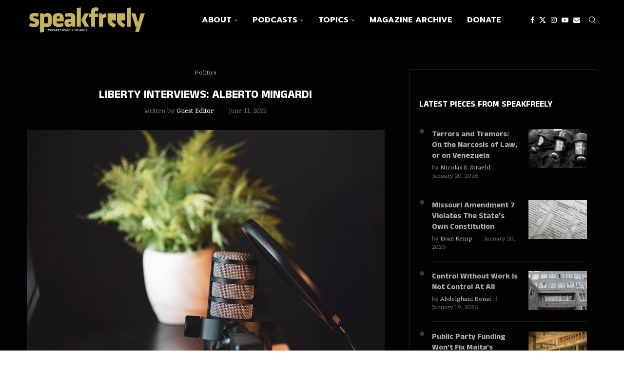

--- FILE ---
content_type: text/html; charset=UTF-8
request_url: https://www.wespeakfreely.org/2022/06/11/liberty-interviews-alberto-mingardi/
body_size: 41882
content:
<!DOCTYPE html>
<html lang="en-US">
<head>
    <meta charset="UTF-8">
    <meta http-equiv="X-UA-Compatible" content="IE=edge">
    <meta name="viewport" content="width=device-width, initial-scale=1">
    <link rel="profile" href="https://gmpg.org/xfn/11"/>
    <link rel="alternate" type="application/rss+xml" title="SpeakFreely RSS Feed"
          href="https://www.wespeakfreely.org/feed/"/>
    <link rel="alternate" type="application/atom+xml" title="SpeakFreely Atom Feed"
          href="https://www.wespeakfreely.org/feed/atom/"/>
    <link rel="pingback" href="https://www.wespeakfreely.org/xmlrpc.php"/>
    <!--[if lt IE 9]>
	<script src="https://www.wespeakfreely.org/wp-content/themes/soledad/js/html5.js"></script>
	<![endif]-->
	<link rel='preconnect' href='https://fonts.googleapis.com' />
<link rel='preconnect' href='https://fonts.gstatic.com' />
<meta http-equiv='x-dns-prefetch-control' content='on'>
<link rel='dns-prefetch' href='//fonts.googleapis.com' />
<link rel='dns-prefetch' href='//fonts.gstatic.com' />
<link rel='dns-prefetch' href='//s.gravatar.com' />
<link rel='dns-prefetch' href='//www.google-analytics.com' />
<meta name='robots' content='index, follow, max-image-preview:large, max-snippet:-1, max-video-preview:-1' />
	<style>img:is([sizes="auto" i], [sizes^="auto," i]) { contain-intrinsic-size: 3000px 1500px }</style>
	
	<!-- This site is optimized with the Yoast SEO plugin v26.8 - https://yoast.com/product/yoast-seo-wordpress/ -->
	<title>Liberty Interviews: Alberto Mingardi - SpeakFreely</title>
	<link rel="canonical" href="https://www.wespeakfreely.org/2022/06/11/liberty-interviews-alberto-mingardi/" />
	<meta property="og:locale" content="en_US" />
	<meta property="og:type" content="article" />
	<meta property="og:title" content="Liberty Interviews: Alberto Mingardi - SpeakFreely" />
	<meta property="og:description" content="Alberto Mingardi is co-founder and general director of the Bruno Leoni Institut in Italy. The following interview was originally published in&hellip;" />
	<meta property="og:url" content="https://www.wespeakfreely.org/2022/06/11/liberty-interviews-alberto-mingardi/" />
	<meta property="og:site_name" content="SpeakFreely" />
	<meta property="article:published_time" content="2022-06-11T14:38:14+00:00" />
	<meta property="article:modified_time" content="2022-06-11T14:38:18+00:00" />
	<meta property="og:image" content="https://www.wespeakfreely.org/wp-content/uploads/2022/06/terrillo-walls-G9P0Rgq36TA-unsplash-scaled.jpg" />
	<meta property="og:image:width" content="2560" />
	<meta property="og:image:height" content="1707" />
	<meta property="og:image:type" content="image/jpeg" />
	<meta name="author" content="Guest Editor" />
	<meta name="twitter:card" content="summary_large_image" />
	<meta name="twitter:label1" content="Written by" />
	<meta name="twitter:data1" content="Guest Editor" />
	<meta name="twitter:label2" content="Est. reading time" />
	<meta name="twitter:data2" content="4 minutes" />
	<script type="application/ld+json" class="yoast-schema-graph">{"@context":"https://schema.org","@graph":[{"@type":"Article","@id":"https://www.wespeakfreely.org/2022/06/11/liberty-interviews-alberto-mingardi/#article","isPartOf":{"@id":"https://www.wespeakfreely.org/2022/06/11/liberty-interviews-alberto-mingardi/"},"author":{"name":"Guest Editor","@id":"https://www.wespeakfreely.org/#/schema/person/96646d7e13b0b2dd966312d665fd4499"},"headline":"Liberty Interviews: Alberto Mingardi","datePublished":"2022-06-11T14:38:14+00:00","dateModified":"2022-06-11T14:38:18+00:00","mainEntityOfPage":{"@id":"https://www.wespeakfreely.org/2022/06/11/liberty-interviews-alberto-mingardi/"},"wordCount":726,"commentCount":0,"image":{"@id":"https://www.wespeakfreely.org/2022/06/11/liberty-interviews-alberto-mingardi/#primaryimage"},"thumbnailUrl":"https://www.wespeakfreely.org/wp-content/uploads/2022/06/terrillo-walls-G9P0Rgq36TA-unsplash-scaled.jpg","keywords":["Europe","Freedom","Globalism","Politics"],"articleSection":["Politics"],"inLanguage":"en-US","potentialAction":[{"@type":"CommentAction","name":"Comment","target":["https://www.wespeakfreely.org/2022/06/11/liberty-interviews-alberto-mingardi/#respond"]}]},{"@type":"WebPage","@id":"https://www.wespeakfreely.org/2022/06/11/liberty-interviews-alberto-mingardi/","url":"https://www.wespeakfreely.org/2022/06/11/liberty-interviews-alberto-mingardi/","name":"Liberty Interviews: Alberto Mingardi - SpeakFreely","isPartOf":{"@id":"https://www.wespeakfreely.org/#website"},"primaryImageOfPage":{"@id":"https://www.wespeakfreely.org/2022/06/11/liberty-interviews-alberto-mingardi/#primaryimage"},"image":{"@id":"https://www.wespeakfreely.org/2022/06/11/liberty-interviews-alberto-mingardi/#primaryimage"},"thumbnailUrl":"https://www.wespeakfreely.org/wp-content/uploads/2022/06/terrillo-walls-G9P0Rgq36TA-unsplash-scaled.jpg","datePublished":"2022-06-11T14:38:14+00:00","dateModified":"2022-06-11T14:38:18+00:00","author":{"@id":"https://www.wespeakfreely.org/#/schema/person/96646d7e13b0b2dd966312d665fd4499"},"breadcrumb":{"@id":"https://www.wespeakfreely.org/2022/06/11/liberty-interviews-alberto-mingardi/#breadcrumb"},"inLanguage":"en-US","potentialAction":[{"@type":"ReadAction","target":["https://www.wespeakfreely.org/2022/06/11/liberty-interviews-alberto-mingardi/"]}]},{"@type":"ImageObject","inLanguage":"en-US","@id":"https://www.wespeakfreely.org/2022/06/11/liberty-interviews-alberto-mingardi/#primaryimage","url":"https://www.wespeakfreely.org/wp-content/uploads/2022/06/terrillo-walls-G9P0Rgq36TA-unsplash-scaled.jpg","contentUrl":"https://www.wespeakfreely.org/wp-content/uploads/2022/06/terrillo-walls-G9P0Rgq36TA-unsplash-scaled.jpg","width":2560,"height":1707},{"@type":"BreadcrumbList","@id":"https://www.wespeakfreely.org/2022/06/11/liberty-interviews-alberto-mingardi/#breadcrumb","itemListElement":[{"@type":"ListItem","position":1,"name":"Home","item":"https://www.wespeakfreely.org/"},{"@type":"ListItem","position":2,"name":"Liberty Interviews: Alberto Mingardi"}]},{"@type":"WebSite","@id":"https://www.wespeakfreely.org/#website","url":"https://www.wespeakfreely.org/","name":"SpeakFreely","description":"SpeakFreely Magazine is a publication promoting the ideas of liberty.","potentialAction":[{"@type":"SearchAction","target":{"@type":"EntryPoint","urlTemplate":"https://www.wespeakfreely.org/?s={search_term_string}"},"query-input":{"@type":"PropertyValueSpecification","valueRequired":true,"valueName":"search_term_string"}}],"inLanguage":"en-US"},{"@type":"Person","@id":"https://www.wespeakfreely.org/#/schema/person/96646d7e13b0b2dd966312d665fd4499","name":"Guest Editor","image":{"@type":"ImageObject","inLanguage":"en-US","@id":"https://www.wespeakfreely.org/#/schema/person/image/","url":"https://www.wespeakfreely.org/wp-content/uploads/2021/12/Speak-Freely-Favicon-96x96.jpg","contentUrl":"https://www.wespeakfreely.org/wp-content/uploads/2021/12/Speak-Freely-Favicon-96x96.jpg","caption":"Guest Editor"},"url":"https://www.wespeakfreely.org/author/guest-editor/"}]}</script>
	<!-- / Yoast SEO plugin. -->


<link rel='dns-prefetch' href='//www.googletagmanager.com' />
<link rel='dns-prefetch' href='//fonts.googleapis.com' />
<link rel='dns-prefetch' href='//hb.wpmucdn.com' />
<link href='//hb.wpmucdn.com' rel='preconnect' />
<link href='https://fonts.googleapis.com' rel='preconnect' />
<link href='//fonts.gstatic.com' crossorigin='' rel='preconnect' />
		<!-- This site uses the Google Analytics by MonsterInsights plugin v9.11.1 - Using Analytics tracking - https://www.monsterinsights.com/ -->
							<script src="//www.googletagmanager.com/gtag/js?id=G-1QX5SHFXT1"  data-cfasync="false" data-wpfc-render="false" type="text/javascript" async></script>
			<script data-cfasync="false" data-wpfc-render="false" type="text/javascript">
				var mi_version = '9.11.1';
				var mi_track_user = true;
				var mi_no_track_reason = '';
								var MonsterInsightsDefaultLocations = {"page_location":"https:\/\/www.wespeakfreely.org\/2022\/06\/11\/liberty-interviews-alberto-mingardi\/"};
								if ( typeof MonsterInsightsPrivacyGuardFilter === 'function' ) {
					var MonsterInsightsLocations = (typeof MonsterInsightsExcludeQuery === 'object') ? MonsterInsightsPrivacyGuardFilter( MonsterInsightsExcludeQuery ) : MonsterInsightsPrivacyGuardFilter( MonsterInsightsDefaultLocations );
				} else {
					var MonsterInsightsLocations = (typeof MonsterInsightsExcludeQuery === 'object') ? MonsterInsightsExcludeQuery : MonsterInsightsDefaultLocations;
				}

								var disableStrs = [
										'ga-disable-G-1QX5SHFXT1',
									];

				/* Function to detect opted out users */
				function __gtagTrackerIsOptedOut() {
					for (var index = 0; index < disableStrs.length; index++) {
						if (document.cookie.indexOf(disableStrs[index] + '=true') > -1) {
							return true;
						}
					}

					return false;
				}

				/* Disable tracking if the opt-out cookie exists. */
				if (__gtagTrackerIsOptedOut()) {
					for (var index = 0; index < disableStrs.length; index++) {
						window[disableStrs[index]] = true;
					}
				}

				/* Opt-out function */
				function __gtagTrackerOptout() {
					for (var index = 0; index < disableStrs.length; index++) {
						document.cookie = disableStrs[index] + '=true; expires=Thu, 31 Dec 2099 23:59:59 UTC; path=/';
						window[disableStrs[index]] = true;
					}
				}

				if ('undefined' === typeof gaOptout) {
					function gaOptout() {
						__gtagTrackerOptout();
					}
				}
								window.dataLayer = window.dataLayer || [];

				window.MonsterInsightsDualTracker = {
					helpers: {},
					trackers: {},
				};
				if (mi_track_user) {
					function __gtagDataLayer() {
						dataLayer.push(arguments);
					}

					function __gtagTracker(type, name, parameters) {
						if (!parameters) {
							parameters = {};
						}

						if (parameters.send_to) {
							__gtagDataLayer.apply(null, arguments);
							return;
						}

						if (type === 'event') {
														parameters.send_to = monsterinsights_frontend.v4_id;
							var hookName = name;
							if (typeof parameters['event_category'] !== 'undefined') {
								hookName = parameters['event_category'] + ':' + name;
							}

							if (typeof MonsterInsightsDualTracker.trackers[hookName] !== 'undefined') {
								MonsterInsightsDualTracker.trackers[hookName](parameters);
							} else {
								__gtagDataLayer('event', name, parameters);
							}
							
						} else {
							__gtagDataLayer.apply(null, arguments);
						}
					}

					__gtagTracker('js', new Date());
					__gtagTracker('set', {
						'developer_id.dZGIzZG': true,
											});
					if ( MonsterInsightsLocations.page_location ) {
						__gtagTracker('set', MonsterInsightsLocations);
					}
										__gtagTracker('config', 'G-1QX5SHFXT1', {"forceSSL":"true","link_attribution":"true"} );
										window.gtag = __gtagTracker;										(function () {
						/* https://developers.google.com/analytics/devguides/collection/analyticsjs/ */
						/* ga and __gaTracker compatibility shim. */
						var noopfn = function () {
							return null;
						};
						var newtracker = function () {
							return new Tracker();
						};
						var Tracker = function () {
							return null;
						};
						var p = Tracker.prototype;
						p.get = noopfn;
						p.set = noopfn;
						p.send = function () {
							var args = Array.prototype.slice.call(arguments);
							args.unshift('send');
							__gaTracker.apply(null, args);
						};
						var __gaTracker = function () {
							var len = arguments.length;
							if (len === 0) {
								return;
							}
							var f = arguments[len - 1];
							if (typeof f !== 'object' || f === null || typeof f.hitCallback !== 'function') {
								if ('send' === arguments[0]) {
									var hitConverted, hitObject = false, action;
									if ('event' === arguments[1]) {
										if ('undefined' !== typeof arguments[3]) {
											hitObject = {
												'eventAction': arguments[3],
												'eventCategory': arguments[2],
												'eventLabel': arguments[4],
												'value': arguments[5] ? arguments[5] : 1,
											}
										}
									}
									if ('pageview' === arguments[1]) {
										if ('undefined' !== typeof arguments[2]) {
											hitObject = {
												'eventAction': 'page_view',
												'page_path': arguments[2],
											}
										}
									}
									if (typeof arguments[2] === 'object') {
										hitObject = arguments[2];
									}
									if (typeof arguments[5] === 'object') {
										Object.assign(hitObject, arguments[5]);
									}
									if ('undefined' !== typeof arguments[1].hitType) {
										hitObject = arguments[1];
										if ('pageview' === hitObject.hitType) {
											hitObject.eventAction = 'page_view';
										}
									}
									if (hitObject) {
										action = 'timing' === arguments[1].hitType ? 'timing_complete' : hitObject.eventAction;
										hitConverted = mapArgs(hitObject);
										__gtagTracker('event', action, hitConverted);
									}
								}
								return;
							}

							function mapArgs(args) {
								var arg, hit = {};
								var gaMap = {
									'eventCategory': 'event_category',
									'eventAction': 'event_action',
									'eventLabel': 'event_label',
									'eventValue': 'event_value',
									'nonInteraction': 'non_interaction',
									'timingCategory': 'event_category',
									'timingVar': 'name',
									'timingValue': 'value',
									'timingLabel': 'event_label',
									'page': 'page_path',
									'location': 'page_location',
									'title': 'page_title',
									'referrer' : 'page_referrer',
								};
								for (arg in args) {
																		if (!(!args.hasOwnProperty(arg) || !gaMap.hasOwnProperty(arg))) {
										hit[gaMap[arg]] = args[arg];
									} else {
										hit[arg] = args[arg];
									}
								}
								return hit;
							}

							try {
								f.hitCallback();
							} catch (ex) {
							}
						};
						__gaTracker.create = newtracker;
						__gaTracker.getByName = newtracker;
						__gaTracker.getAll = function () {
							return [];
						};
						__gaTracker.remove = noopfn;
						__gaTracker.loaded = true;
						window['__gaTracker'] = __gaTracker;
					})();
									} else {
										console.log("");
					(function () {
						function __gtagTracker() {
							return null;
						}

						window['__gtagTracker'] = __gtagTracker;
						window['gtag'] = __gtagTracker;
					})();
									}
			</script>
							<!-- / Google Analytics by MonsterInsights -->
		<link rel='stylesheet' id='elementor-post-66142-css' href='https://www.wespeakfreely.org/wp-content/uploads/elementor/css/post-66142.css' type='text/css' media='all' />
<link rel='stylesheet' id='wp-block-library-css' href='https://hb.wpmucdn.com/www.wespeakfreely.org/e2d0e9ee-e563-4ca9-8400-1ddfffbca4af.css' type='text/css' media='all' />
<style id='wp-block-library-theme-inline-css' type='text/css'>
.wp-block-audio :where(figcaption){color:#555;font-size:13px;text-align:center}.is-dark-theme .wp-block-audio :where(figcaption){color:#ffffffa6}.wp-block-audio{margin:0 0 1em}.wp-block-code{border:1px solid #ccc;border-radius:4px;font-family:Menlo,Consolas,monaco,monospace;padding:.8em 1em}.wp-block-embed :where(figcaption){color:#555;font-size:13px;text-align:center}.is-dark-theme .wp-block-embed :where(figcaption){color:#ffffffa6}.wp-block-embed{margin:0 0 1em}.blocks-gallery-caption{color:#555;font-size:13px;text-align:center}.is-dark-theme .blocks-gallery-caption{color:#ffffffa6}:root :where(.wp-block-image figcaption){color:#555;font-size:13px;text-align:center}.is-dark-theme :root :where(.wp-block-image figcaption){color:#ffffffa6}.wp-block-image{margin:0 0 1em}.wp-block-pullquote{border-bottom:4px solid;border-top:4px solid;color:currentColor;margin-bottom:1.75em}.wp-block-pullquote cite,.wp-block-pullquote footer,.wp-block-pullquote__citation{color:currentColor;font-size:.8125em;font-style:normal;text-transform:uppercase}.wp-block-quote{border-left:.25em solid;margin:0 0 1.75em;padding-left:1em}.wp-block-quote cite,.wp-block-quote footer{color:currentColor;font-size:.8125em;font-style:normal;position:relative}.wp-block-quote:where(.has-text-align-right){border-left:none;border-right:.25em solid;padding-left:0;padding-right:1em}.wp-block-quote:where(.has-text-align-center){border:none;padding-left:0}.wp-block-quote.is-large,.wp-block-quote.is-style-large,.wp-block-quote:where(.is-style-plain){border:none}.wp-block-search .wp-block-search__label{font-weight:700}.wp-block-search__button{border:1px solid #ccc;padding:.375em .625em}:where(.wp-block-group.has-background){padding:1.25em 2.375em}.wp-block-separator.has-css-opacity{opacity:.4}.wp-block-separator{border:none;border-bottom:2px solid;margin-left:auto;margin-right:auto}.wp-block-separator.has-alpha-channel-opacity{opacity:1}.wp-block-separator:not(.is-style-wide):not(.is-style-dots){width:100px}.wp-block-separator.has-background:not(.is-style-dots){border-bottom:none;height:1px}.wp-block-separator.has-background:not(.is-style-wide):not(.is-style-dots){height:2px}.wp-block-table{margin:0 0 1em}.wp-block-table td,.wp-block-table th{word-break:normal}.wp-block-table :where(figcaption){color:#555;font-size:13px;text-align:center}.is-dark-theme .wp-block-table :where(figcaption){color:#ffffffa6}.wp-block-video :where(figcaption){color:#555;font-size:13px;text-align:center}.is-dark-theme .wp-block-video :where(figcaption){color:#ffffffa6}.wp-block-video{margin:0 0 1em}:root :where(.wp-block-template-part.has-background){margin-bottom:0;margin-top:0;padding:1.25em 2.375em}
</style>
<style id='depicter-slider-style-inline-css' type='text/css'>
/*!***************************************************************************************************************************************************************************************************************************************!*\
  !*** css ./node_modules/css-loader/dist/cjs.js??ruleSet[1].rules[3].use[1]!./node_modules/postcss-loader/dist/cjs.js??ruleSet[1].rules[3].use[2]!./node_modules/sass-loader/dist/cjs.js??ruleSet[1].rules[3].use[3]!./src/style.scss ***!
  \***************************************************************************************************************************************************************************************************************************************/
/**
 * The following styles get applied both on the front of your site
 * and in the editor.
 *
 * Replace them with your own styles or remove the file completely.
 */
.wp-block-create-block-depicter {
  background-color: #21759b;
  color: #fff;
  padding: 2px;
}

/*# sourceMappingURL=style-index.css.map*/
</style>
<style id='block-soledad-style-inline-css' type='text/css'>
.pchead-e-block{--pcborder-cl:#dedede;--pcaccent-cl:#6eb48c}.heading1-style-1>h1,.heading1-style-2>h1,.heading2-style-1>h2,.heading2-style-2>h2,.heading3-style-1>h3,.heading3-style-2>h3,.heading4-style-1>h4,.heading4-style-2>h4,.heading5-style-1>h5,.heading5-style-2>h5{padding-bottom:8px;border-bottom:1px solid var(--pcborder-cl);overflow:hidden}.heading1-style-2>h1,.heading2-style-2>h2,.heading3-style-2>h3,.heading4-style-2>h4,.heading5-style-2>h5{border-bottom-width:0;position:relative}.heading1-style-2>h1:before,.heading2-style-2>h2:before,.heading3-style-2>h3:before,.heading4-style-2>h4:before,.heading5-style-2>h5:before{content:'';width:50px;height:2px;bottom:0;left:0;z-index:2;background:var(--pcaccent-cl);position:absolute}.heading1-style-2>h1:after,.heading2-style-2>h2:after,.heading3-style-2>h3:after,.heading4-style-2>h4:after,.heading5-style-2>h5:after{content:'';width:100%;height:2px;bottom:0;left:20px;z-index:1;background:var(--pcborder-cl);position:absolute}.heading1-style-3>h1,.heading1-style-4>h1,.heading2-style-3>h2,.heading2-style-4>h2,.heading3-style-3>h3,.heading3-style-4>h3,.heading4-style-3>h4,.heading4-style-4>h4,.heading5-style-3>h5,.heading5-style-4>h5{position:relative;padding-left:20px}.heading1-style-3>h1:before,.heading1-style-4>h1:before,.heading2-style-3>h2:before,.heading2-style-4>h2:before,.heading3-style-3>h3:before,.heading3-style-4>h3:before,.heading4-style-3>h4:before,.heading4-style-4>h4:before,.heading5-style-3>h5:before,.heading5-style-4>h5:before{width:10px;height:100%;content:'';position:absolute;top:0;left:0;bottom:0;background:var(--pcaccent-cl)}.heading1-style-4>h1,.heading2-style-4>h2,.heading3-style-4>h3,.heading4-style-4>h4,.heading5-style-4>h5{padding:10px 20px;background:#f1f1f1}.heading1-style-5>h1,.heading2-style-5>h2,.heading3-style-5>h3,.heading4-style-5>h4,.heading5-style-5>h5{position:relative;z-index:1}.heading1-style-5>h1:before,.heading2-style-5>h2:before,.heading3-style-5>h3:before,.heading4-style-5>h4:before,.heading5-style-5>h5:before{content:"";position:absolute;left:0;bottom:0;width:200px;height:50%;transform:skew(-25deg) translateX(0);background:var(--pcaccent-cl);z-index:-1;opacity:.4}.heading1-style-6>h1,.heading2-style-6>h2,.heading3-style-6>h3,.heading4-style-6>h4,.heading5-style-6>h5{text-decoration:underline;text-underline-offset:2px;text-decoration-thickness:4px;text-decoration-color:var(--pcaccent-cl)}
</style>
<link rel='stylesheet' id='mpp_gutenberg-css' href='https://hb.wpmucdn.com/www.wespeakfreely.org/c9dcfdc3-fa6e-4c42-8620-8543d635aa17.css' type='text/css' media='all' />
<style id='classic-theme-styles-inline-css' type='text/css'>
/*! This file is auto-generated */
.wp-block-button__link{color:#fff;background-color:#32373c;border-radius:9999px;box-shadow:none;text-decoration:none;padding:calc(.667em + 2px) calc(1.333em + 2px);font-size:1.125em}.wp-block-file__button{background:#32373c;color:#fff;text-decoration:none}
</style>
<style id='global-styles-inline-css' type='text/css'>
:root{--wp--preset--aspect-ratio--square: 1;--wp--preset--aspect-ratio--4-3: 4/3;--wp--preset--aspect-ratio--3-4: 3/4;--wp--preset--aspect-ratio--3-2: 3/2;--wp--preset--aspect-ratio--2-3: 2/3;--wp--preset--aspect-ratio--16-9: 16/9;--wp--preset--aspect-ratio--9-16: 9/16;--wp--preset--color--black: #000000;--wp--preset--color--cyan-bluish-gray: #abb8c3;--wp--preset--color--white: #ffffff;--wp--preset--color--pale-pink: #f78da7;--wp--preset--color--vivid-red: #cf2e2e;--wp--preset--color--luminous-vivid-orange: #ff6900;--wp--preset--color--luminous-vivid-amber: #fcb900;--wp--preset--color--light-green-cyan: #7bdcb5;--wp--preset--color--vivid-green-cyan: #00d084;--wp--preset--color--pale-cyan-blue: #8ed1fc;--wp--preset--color--vivid-cyan-blue: #0693e3;--wp--preset--color--vivid-purple: #9b51e0;--wp--preset--gradient--vivid-cyan-blue-to-vivid-purple: linear-gradient(135deg,rgba(6,147,227,1) 0%,rgb(155,81,224) 100%);--wp--preset--gradient--light-green-cyan-to-vivid-green-cyan: linear-gradient(135deg,rgb(122,220,180) 0%,rgb(0,208,130) 100%);--wp--preset--gradient--luminous-vivid-amber-to-luminous-vivid-orange: linear-gradient(135deg,rgba(252,185,0,1) 0%,rgba(255,105,0,1) 100%);--wp--preset--gradient--luminous-vivid-orange-to-vivid-red: linear-gradient(135deg,rgba(255,105,0,1) 0%,rgb(207,46,46) 100%);--wp--preset--gradient--very-light-gray-to-cyan-bluish-gray: linear-gradient(135deg,rgb(238,238,238) 0%,rgb(169,184,195) 100%);--wp--preset--gradient--cool-to-warm-spectrum: linear-gradient(135deg,rgb(74,234,220) 0%,rgb(151,120,209) 20%,rgb(207,42,186) 40%,rgb(238,44,130) 60%,rgb(251,105,98) 80%,rgb(254,248,76) 100%);--wp--preset--gradient--blush-light-purple: linear-gradient(135deg,rgb(255,206,236) 0%,rgb(152,150,240) 100%);--wp--preset--gradient--blush-bordeaux: linear-gradient(135deg,rgb(254,205,165) 0%,rgb(254,45,45) 50%,rgb(107,0,62) 100%);--wp--preset--gradient--luminous-dusk: linear-gradient(135deg,rgb(255,203,112) 0%,rgb(199,81,192) 50%,rgb(65,88,208) 100%);--wp--preset--gradient--pale-ocean: linear-gradient(135deg,rgb(255,245,203) 0%,rgb(182,227,212) 50%,rgb(51,167,181) 100%);--wp--preset--gradient--electric-grass: linear-gradient(135deg,rgb(202,248,128) 0%,rgb(113,206,126) 100%);--wp--preset--gradient--midnight: linear-gradient(135deg,rgb(2,3,129) 0%,rgb(40,116,252) 100%);--wp--preset--font-size--small: 12px;--wp--preset--font-size--medium: 20px;--wp--preset--font-size--large: 32px;--wp--preset--font-size--x-large: 42px;--wp--preset--font-size--normal: 14px;--wp--preset--font-size--huge: 42px;--wp--preset--spacing--20: 0.44rem;--wp--preset--spacing--30: 0.67rem;--wp--preset--spacing--40: 1rem;--wp--preset--spacing--50: 1.5rem;--wp--preset--spacing--60: 2.25rem;--wp--preset--spacing--70: 3.38rem;--wp--preset--spacing--80: 5.06rem;--wp--preset--shadow--natural: 6px 6px 9px rgba(0, 0, 0, 0.2);--wp--preset--shadow--deep: 12px 12px 50px rgba(0, 0, 0, 0.4);--wp--preset--shadow--sharp: 6px 6px 0px rgba(0, 0, 0, 0.2);--wp--preset--shadow--outlined: 6px 6px 0px -3px rgba(255, 255, 255, 1), 6px 6px rgba(0, 0, 0, 1);--wp--preset--shadow--crisp: 6px 6px 0px rgba(0, 0, 0, 1);}:where(.is-layout-flex){gap: 0.5em;}:where(.is-layout-grid){gap: 0.5em;}body .is-layout-flex{display: flex;}.is-layout-flex{flex-wrap: wrap;align-items: center;}.is-layout-flex > :is(*, div){margin: 0;}body .is-layout-grid{display: grid;}.is-layout-grid > :is(*, div){margin: 0;}:where(.wp-block-columns.is-layout-flex){gap: 2em;}:where(.wp-block-columns.is-layout-grid){gap: 2em;}:where(.wp-block-post-template.is-layout-flex){gap: 1.25em;}:where(.wp-block-post-template.is-layout-grid){gap: 1.25em;}.has-black-color{color: var(--wp--preset--color--black) !important;}.has-cyan-bluish-gray-color{color: var(--wp--preset--color--cyan-bluish-gray) !important;}.has-white-color{color: var(--wp--preset--color--white) !important;}.has-pale-pink-color{color: var(--wp--preset--color--pale-pink) !important;}.has-vivid-red-color{color: var(--wp--preset--color--vivid-red) !important;}.has-luminous-vivid-orange-color{color: var(--wp--preset--color--luminous-vivid-orange) !important;}.has-luminous-vivid-amber-color{color: var(--wp--preset--color--luminous-vivid-amber) !important;}.has-light-green-cyan-color{color: var(--wp--preset--color--light-green-cyan) !important;}.has-vivid-green-cyan-color{color: var(--wp--preset--color--vivid-green-cyan) !important;}.has-pale-cyan-blue-color{color: var(--wp--preset--color--pale-cyan-blue) !important;}.has-vivid-cyan-blue-color{color: var(--wp--preset--color--vivid-cyan-blue) !important;}.has-vivid-purple-color{color: var(--wp--preset--color--vivid-purple) !important;}.has-black-background-color{background-color: var(--wp--preset--color--black) !important;}.has-cyan-bluish-gray-background-color{background-color: var(--wp--preset--color--cyan-bluish-gray) !important;}.has-white-background-color{background-color: var(--wp--preset--color--white) !important;}.has-pale-pink-background-color{background-color: var(--wp--preset--color--pale-pink) !important;}.has-vivid-red-background-color{background-color: var(--wp--preset--color--vivid-red) !important;}.has-luminous-vivid-orange-background-color{background-color: var(--wp--preset--color--luminous-vivid-orange) !important;}.has-luminous-vivid-amber-background-color{background-color: var(--wp--preset--color--luminous-vivid-amber) !important;}.has-light-green-cyan-background-color{background-color: var(--wp--preset--color--light-green-cyan) !important;}.has-vivid-green-cyan-background-color{background-color: var(--wp--preset--color--vivid-green-cyan) !important;}.has-pale-cyan-blue-background-color{background-color: var(--wp--preset--color--pale-cyan-blue) !important;}.has-vivid-cyan-blue-background-color{background-color: var(--wp--preset--color--vivid-cyan-blue) !important;}.has-vivid-purple-background-color{background-color: var(--wp--preset--color--vivid-purple) !important;}.has-black-border-color{border-color: var(--wp--preset--color--black) !important;}.has-cyan-bluish-gray-border-color{border-color: var(--wp--preset--color--cyan-bluish-gray) !important;}.has-white-border-color{border-color: var(--wp--preset--color--white) !important;}.has-pale-pink-border-color{border-color: var(--wp--preset--color--pale-pink) !important;}.has-vivid-red-border-color{border-color: var(--wp--preset--color--vivid-red) !important;}.has-luminous-vivid-orange-border-color{border-color: var(--wp--preset--color--luminous-vivid-orange) !important;}.has-luminous-vivid-amber-border-color{border-color: var(--wp--preset--color--luminous-vivid-amber) !important;}.has-light-green-cyan-border-color{border-color: var(--wp--preset--color--light-green-cyan) !important;}.has-vivid-green-cyan-border-color{border-color: var(--wp--preset--color--vivid-green-cyan) !important;}.has-pale-cyan-blue-border-color{border-color: var(--wp--preset--color--pale-cyan-blue) !important;}.has-vivid-cyan-blue-border-color{border-color: var(--wp--preset--color--vivid-cyan-blue) !important;}.has-vivid-purple-border-color{border-color: var(--wp--preset--color--vivid-purple) !important;}.has-vivid-cyan-blue-to-vivid-purple-gradient-background{background: var(--wp--preset--gradient--vivid-cyan-blue-to-vivid-purple) !important;}.has-light-green-cyan-to-vivid-green-cyan-gradient-background{background: var(--wp--preset--gradient--light-green-cyan-to-vivid-green-cyan) !important;}.has-luminous-vivid-amber-to-luminous-vivid-orange-gradient-background{background: var(--wp--preset--gradient--luminous-vivid-amber-to-luminous-vivid-orange) !important;}.has-luminous-vivid-orange-to-vivid-red-gradient-background{background: var(--wp--preset--gradient--luminous-vivid-orange-to-vivid-red) !important;}.has-very-light-gray-to-cyan-bluish-gray-gradient-background{background: var(--wp--preset--gradient--very-light-gray-to-cyan-bluish-gray) !important;}.has-cool-to-warm-spectrum-gradient-background{background: var(--wp--preset--gradient--cool-to-warm-spectrum) !important;}.has-blush-light-purple-gradient-background{background: var(--wp--preset--gradient--blush-light-purple) !important;}.has-blush-bordeaux-gradient-background{background: var(--wp--preset--gradient--blush-bordeaux) !important;}.has-luminous-dusk-gradient-background{background: var(--wp--preset--gradient--luminous-dusk) !important;}.has-pale-ocean-gradient-background{background: var(--wp--preset--gradient--pale-ocean) !important;}.has-electric-grass-gradient-background{background: var(--wp--preset--gradient--electric-grass) !important;}.has-midnight-gradient-background{background: var(--wp--preset--gradient--midnight) !important;}.has-small-font-size{font-size: var(--wp--preset--font-size--small) !important;}.has-medium-font-size{font-size: var(--wp--preset--font-size--medium) !important;}.has-large-font-size{font-size: var(--wp--preset--font-size--large) !important;}.has-x-large-font-size{font-size: var(--wp--preset--font-size--x-large) !important;}
:where(.wp-block-post-template.is-layout-flex){gap: 1.25em;}:where(.wp-block-post-template.is-layout-grid){gap: 1.25em;}
:where(.wp-block-columns.is-layout-flex){gap: 2em;}:where(.wp-block-columns.is-layout-grid){gap: 2em;}
:root :where(.wp-block-pullquote){font-size: 1.5em;line-height: 1.6;}
</style>
<link rel='stylesheet' id='wphb-1-css' href='https://hb.wpmucdn.com/www.wespeakfreely.org/9803a786-1432-4453-afa8-9b0f67a7d102.css' type='text/css' media='all' />
<link rel="preload" as="style" href="//fonts.googleapis.com/css?family=Oswald%3A400&#038;display=swap&#038;ver=6.7.4" /><link rel='stylesheet' id='penci-oswald-css' href='//fonts.googleapis.com/css?family=Oswald%3A400&#038;display=swap&#038;ver=6.7.4' type='text/css' media='print' onload='this.media=&#34;all&#34;' />
<link rel='stylesheet' id='simple-banner-style-css' href='https://hb.wpmucdn.com/www.wespeakfreely.org/6d4288f8-ddb3-48f0-b687-5446a64fcefa.css' type='text/css' media='all' />
<link rel="preload" as="style" href="https://fonts.googleapis.com/css?family=Anek+Tamil%3A300%2C300italic%2C400%2C400italic%2C500%2C500italic%2C700%2C700italic%2C800%2C800italic%7CEczar%3A300%2C300italic%2C400%2C400italic%2C500%2C500italic%2C700%2C700italic%2C800%2C800italic%7CPlayfair+Display%3A300%2C300italic%2C400%2C400italic%2C500%2C500italic%2C700%2C700italic%2C800%2C800italic%7CPrompt%3A300%2C300italic%2C400%2C400italic%2C500%2C500italic%2C600%2C600italic%2C700%2C700italic%2C800%2C800italic%26subset%3Dlatin%2Ccyrillic%2Ccyrillic-ext%2Cgreek%2Cgreek-ext%2Clatin-ext&#038;display=swap&#038;ver=8.6.1" /><link rel='stylesheet' id='penci-fonts-css' href='https://fonts.googleapis.com/css?family=Anek+Tamil%3A300%2C300italic%2C400%2C400italic%2C500%2C500italic%2C700%2C700italic%2C800%2C800italic%7CEczar%3A300%2C300italic%2C400%2C400italic%2C500%2C500italic%2C700%2C700italic%2C800%2C800italic%7CPlayfair+Display%3A300%2C300italic%2C400%2C400italic%2C500%2C500italic%2C700%2C700italic%2C800%2C800italic%7CPrompt%3A300%2C300italic%2C400%2C400italic%2C500%2C500italic%2C600%2C600italic%2C700%2C700italic%2C800%2C800italic%26subset%3Dlatin%2Ccyrillic%2Ccyrillic-ext%2Cgreek%2Cgreek-ext%2Clatin-ext&#038;display=swap&#038;ver=8.6.1' type='text/css' media='' />
<link rel='stylesheet' id='wphb-2-css' href='https://hb.wpmucdn.com/www.wespeakfreely.org/7aa86759-aa4c-413b-aa68-462ff02cd531.css' type='text/css' media='all' />
<!--n2css--><!--n2js--><script type="text/javascript" src="https://hb.wpmucdn.com/www.wespeakfreely.org/b7ade1ec-101c-448a-ba5c-51dbbb5aacdf.js" id="wphb-3-js" async="async" data-wp-strategy="async"></script>
<script type="text/javascript" id="simple-banner-script-js-before">
/* <![CDATA[ */
const simpleBannerScriptParams = {"pro_version_enabled":"","debug_mode":false,"id":66556,"version":"3.0.10","banner_params":[{"hide_simple_banner":"yes","simple_banner_prepend_element":"header","simple_banner_position":"footer","header_margin":"30","header_padding":"","wp_body_open_enabled":"","wp_body_open":true,"simple_banner_z_index":"","simple_banner_text":"<a href=\"https:\/\/www.newintellectualsconference.com\/store\">Register for the largest European Objectivist conference this year!<\/a>","disabled_on_current_page":false,"disabled_pages_array":[],"is_current_page_a_post":true,"disabled_on_posts":"","simple_banner_disabled_page_paths":"","simple_banner_font_size":"19px","simple_banner_color":"#ffffff","simple_banner_text_color":"","simple_banner_link_color":"#400040","simple_banner_close_color":"","simple_banner_custom_css":"","simple_banner_scrolling_custom_css":"","simple_banner_text_custom_css":"","simple_banner_button_css":"","site_custom_css":"","keep_site_custom_css":"","site_custom_js":"","keep_site_custom_js":"","close_button_enabled":"on","close_button_expiration":"","close_button_cookie_set":false,"current_date":{"date":"2026-01-21 02:36:38.137882","timezone_type":3,"timezone":"UTC"},"start_date":{"date":"2026-01-21 02:36:38.137886","timezone_type":3,"timezone":"UTC"},"end_date":{"date":"2026-01-21 02:36:38.137887","timezone_type":3,"timezone":"UTC"},"simple_banner_start_after_date":"","simple_banner_remove_after_date":"","simple_banner_insert_inside_element":""}]}
/* ]]> */
</script>
<script type="text/javascript" src="https://hb.wpmucdn.com/www.wespeakfreely.org/7455fb3d-0245-4760-b7b7-b65c6e549d9e.js" id="simple-banner-script-js" async="async" data-wp-strategy="async"></script>

<!-- Google tag (gtag.js) snippet added by Site Kit -->
<!-- Google Analytics snippet added by Site Kit -->
<script type="text/javascript" src="https://www.googletagmanager.com/gtag/js?id=GT-KD7LVDS3" id="google_gtagjs-js" async></script>
<script type="text/javascript" id="google_gtagjs-js-after">
/* <![CDATA[ */
window.dataLayer = window.dataLayer || [];function gtag(){dataLayer.push(arguments);}
gtag("set","linker",{"domains":["www.wespeakfreely.org"]});
gtag("js", new Date());
gtag("set", "developer_id.dZTNiMT", true);
gtag("config", "GT-KD7LVDS3");
/* ]]> */
</script>
<link rel="https://api.w.org/" href="https://www.wespeakfreely.org/wp-json/" /><link rel="alternate" title="JSON" type="application/json" href="https://www.wespeakfreely.org/wp-json/wp/v2/posts/66556" /><link rel="alternate" title="oEmbed (JSON)" type="application/json+oembed" href="https://www.wespeakfreely.org/wp-json/oembed/1.0/embed?url=https%3A%2F%2Fwww.wespeakfreely.org%2F2022%2F06%2F11%2Fliberty-interviews-alberto-mingardi%2F" />
<link rel="alternate" title="oEmbed (XML)" type="text/xml+oembed" href="https://www.wespeakfreely.org/wp-json/oembed/1.0/embed?url=https%3A%2F%2Fwww.wespeakfreely.org%2F2022%2F06%2F11%2Fliberty-interviews-alberto-mingardi%2F&#038;format=xml" />
<meta name="generator" content="Site Kit by Google 1.170.0" /><!-- HubSpot WordPress Plugin v11.3.33: embed JS disabled as a portalId has not yet been configured -->    <style type="text/css">
                                                                                                                                            </style>
	<style id="simple-banner-hide" type="text/css">.simple-banner{display:none;}</style><style id="simple-banner-position" type="text/css">.simple-banner{position:fixed;bottom:0;}</style><style id="simple-banner-font-size" type="text/css">.simple-banner .simple-banner-text{font-size:19px;}</style><style id="simple-banner-background-color" type="text/css">.simple-banner{background:#ffffff;}</style><style id="simple-banner-text-color" type="text/css">.simple-banner .simple-banner-text{color: #ffffff;}</style><style id="simple-banner-link-color" type="text/css">.simple-banner .simple-banner-text a{color:#400040;}</style><style id="simple-banner-z-index" type="text/css">.simple-banner{z-index: 99999;}</style><style id="simple-banner-site-custom-css-dummy" type="text/css"></style><script id="simple-banner-site-custom-js-dummy" type="text/javascript"></script><script>var portfolioDataJs = portfolioDataJs || [];</script><style id="penci-custom-style" type="text/css">body{ --pcbg-cl: #fff; --pctext-cl: #313131; --pcborder-cl: #dedede; --pcheading-cl: #313131; --pcmeta-cl: #888888; --pcaccent-cl: #6eb48c; --pcbody-font: 'PT Serif', serif; --pchead-font: 'Raleway', sans-serif; --pchead-wei: bold; --pcava_bdr:10px;--pcajs_fvw:470px;--pcajs_fvmw:220px; } .single.penci-body-single-style-5 #header, .single.penci-body-single-style-6 #header, .single.penci-body-single-style-10 #header, .single.penci-body-single-style-5 .pc-wrapbuilder-header, .single.penci-body-single-style-6 .pc-wrapbuilder-header, .single.penci-body-single-style-10 .pc-wrapbuilder-header { --pchd-mg: 40px; } .fluid-width-video-wrapper > div { position: absolute; left: 0; right: 0; top: 0; width: 100%; height: 100%; } .yt-video-place { position: relative; text-align: center; } .yt-video-place.embed-responsive .start-video { display: block; top: 0; left: 0; bottom: 0; right: 0; position: absolute; transform: none; } .yt-video-place.embed-responsive .start-video img { margin: 0; padding: 0; top: 50%; display: inline-block; position: absolute; left: 50%; transform: translate(-50%, -50%); width: 68px; height: auto; } .mfp-bg { top: 0; left: 0; width: 100%; height: 100%; z-index: 9999999; overflow: hidden; position: fixed; background: #0b0b0b; opacity: .8; filter: alpha(opacity=80) } .mfp-wrap { top: 0; left: 0; width: 100%; height: 100%; z-index: 9999999; position: fixed; outline: none !important; -webkit-backface-visibility: hidden } body { --pchead-font: 'Anek Tamil', sans-serif; } body { --pcbody-font: 'Eczar', serif; } p{ line-height: 1.8; } .header-slogan .header-slogan-text{ font-family: 'Playfair Display', serif; } #navigation .menu > li > a, #navigation ul.menu ul.sub-menu li > a, .navigation ul.menu ul.sub-menu li > a, .penci-menu-hbg .menu li a, #sidebar-nav .menu li a { font-family: 'Prompt', sans-serif; font-weight: normal; } .penci-hide-tagupdated{ display: none !important; } .header-slogan .header-slogan-text { font-style:italic; } .header-slogan .header-slogan-text { font-weight:normal; } body, .widget ul li a{ font-size: 17px; } .widget ul li, .widget ol li, .post-entry, p, .post-entry p { font-size: 17px; line-height: 1.8; } body { --pchead-wei: 700; } .featured-area.featured-style-42 .item-inner-content, .featured-style-41 .swiper-slide, .slider-40-wrapper .nav-thumb-creative .thumb-container:after,.penci-slider44-t-item:before,.penci-slider44-main-wrapper .item, .featured-area .penci-image-holder, .featured-area .penci-slider4-overlay, .featured-area .penci-slide-overlay .overlay-link, .featured-style-29 .featured-slider-overlay, .penci-slider38-overlay{ border-radius: ; -webkit-border-radius: ; } .penci-featured-content-right:before{ border-top-right-radius: ; border-bottom-right-radius: ; } .penci-flat-overlay .penci-slide-overlay .penci-mag-featured-content:before{ border-bottom-left-radius: ; border-bottom-right-radius: ; } .container-single .post-image{ border-radius: ; -webkit-border-radius: ; } .penci-mega-post-inner, .penci-mega-thumbnail .penci-image-holder{ border-radius: ; -webkit-border-radius: ; } #navigation .menu > li > a, #navigation ul.menu ul.sub-menu li > a, .navigation ul.menu ul.sub-menu li > a, .penci-menu-hbg .menu li a, #sidebar-nav .menu li a, #navigation .penci-megamenu .penci-mega-child-categories a, .navigation .penci-megamenu .penci-mega-child-categories a{ font-weight: bold; } #header .inner-header .container { padding:40px 0; } #logo a { max-width:500px; width: 100%; } @media only screen and (max-width: 960px) and (min-width: 768px){ #logo img{ max-width: 100%; } } @media only screen and (min-width: 1170px){.inner-header #logo img{ width: auto; height:150px; }} .error-404 .sub-heading-text-404{ font-size: 40px; } .error-404 .sub-heading-text-404{ color: #c5b358; } body.pcdark-mode .post-entry .wp-block-quote, body.pcdark-mode .wpb_text_column .wp-block-quote, body.pcdark-mode .woocommerce .page-description .wp-block-quote { border-color: #888; } body{ --pcbg-cl: #020202; } .penci-single-style-7:not( .penci-single-pheader-noimg ).penci_sidebar #main article.post, .penci-single-style-3:not( .penci-single-pheader-noimg ).penci_sidebar #main article.post { background-color: var(--pcbg-cl); } @media only screen and (max-width: 767px){ .standard-post-special_wrapper { background: var(--pcbg-cl); } } .wrapper-boxed, .wrapper-boxed.enable-boxed, .home-pupular-posts-title span, .penci-post-box-meta.penci-post-box-grid .penci-post-share-box, .penci-pagination.penci-ajax-more a.penci-ajax-more-button, .woocommerce .woocommerce-product-search input[type="search"], .overlay-post-box-meta, .widget ul.side-newsfeed li.featured-news2 .side-item .side-item-text, .widget select, .widget select option, .woocommerce .woocommerce-error, .woocommerce .woocommerce-info, .woocommerce .woocommerce-message, #penci-demobar, #penci-demobar .style-toggle, .grid-overlay-meta .grid-header-box, .header-standard.standard-overlay-meta{ background-color: var(--pcbg-cl); } .penci-grid .list-post.list-boxed-post .item > .thumbnail:before{ border-right-color: var(--pcbg-cl); } .penci-grid .list-post.list-boxed-post:nth-of-type(2n+2) .item > .thumbnail:before{ border-left-color: var(--pcbg-cl); } body{ --pcborder-cl: #212121; } #main #bbpress-forums .bbp-login-form fieldset.bbp-form select, #main #bbpress-forums .bbp-login-form .bbp-form input[type="password"], #main #bbpress-forums .bbp-login-form .bbp-form input[type="text"], .widget ul li, .grid-mixed, .penci-post-box-meta, .penci-pagination.penci-ajax-more a.penci-ajax-more-button, .widget-social a i, .penci-home-popular-posts, .header-header-1.has-bottom-line, .header-header-4.has-bottom-line, .header-header-7.has-bottom-line, .container-single .post-entry .post-tags a,.tags-share-box.tags-share-box-2_3,.tags-share-box.tags-share-box-top, .tags-share-box, .post-author, .post-pagination, .post-related, .post-comments .post-title-box, .comments .comment, #respond textarea, .wpcf7 textarea, #respond input, div.wpforms-container .wpforms-form.wpforms-form input[type=date], div.wpforms-container .wpforms-form.wpforms-form input[type=datetime], div.wpforms-container .wpforms-form.wpforms-form input[type=datetime-local], div.wpforms-container .wpforms-form.wpforms-form input[type=email], div.wpforms-container .wpforms-form.wpforms-form input[type=month], div.wpforms-container .wpforms-form.wpforms-form input[type=number], div.wpforms-container .wpforms-form.wpforms-form input[type=password], div.wpforms-container .wpforms-form.wpforms-form input[type=range], div.wpforms-container .wpforms-form.wpforms-form input[type=search], div.wpforms-container .wpforms-form.wpforms-form input[type=tel], div.wpforms-container .wpforms-form.wpforms-form input[type=text], div.wpforms-container .wpforms-form.wpforms-form input[type=time], div.wpforms-container .wpforms-form.wpforms-form input[type=url], div.wpforms-container .wpforms-form.wpforms-form input[type=week], div.wpforms-container .wpforms-form.wpforms-form select, div.wpforms-container .wpforms-form.wpforms-form textarea, .wpcf7 input, .widget_wysija input, #respond h3, form.pc-searchform input.search-input, .post-password-form input[type="text"], .post-password-form input[type="email"], .post-password-form input[type="password"], .post-password-form input[type="number"], .penci-recipe, .penci-recipe-heading, .penci-recipe-ingredients, .penci-recipe-notes, .penci-pagination ul.page-numbers li span, .penci-pagination ul.page-numbers li a, #comments_pagination span, #comments_pagination a, body.author .post-author, .tags-share-box.hide-tags.page-share, .penci-grid li.list-post, .penci-grid li.list-boxed-post-2 .content-boxed-2, .home-featured-cat-content .mag-post-box, .home-featured-cat-content.style-2 .mag-post-box.first-post, .home-featured-cat-content.style-10 .mag-post-box.first-post, .widget select, .widget ul ul, .widget input[type="text"], .widget input[type="email"], .widget input[type="date"], .widget input[type="number"], .widget input[type="search"], .widget .tagcloud a, #wp-calendar tbody td, .woocommerce div.product .entry-summary div[itemprop="description"] td, .woocommerce div.product .entry-summary div[itemprop="description"] th, .woocommerce div.product .woocommerce-tabs #tab-description td, .woocommerce div.product .woocommerce-tabs #tab-description th, .woocommerce-product-details__short-description td, th, .woocommerce ul.cart_list li, .woocommerce ul.product_list_widget li, .woocommerce .widget_shopping_cart .total, .woocommerce.widget_shopping_cart .total, .woocommerce .woocommerce-product-search input[type="search"], .woocommerce nav.woocommerce-pagination ul li a, .woocommerce nav.woocommerce-pagination ul li span, .woocommerce div.product .product_meta, .woocommerce div.product .woocommerce-tabs ul.tabs, .woocommerce div.product .related > h2, .woocommerce div.product .upsells > h2, .woocommerce #reviews #comments ol.commentlist li .comment-text, .woocommerce table.shop_table td, .post-entry td, .post-entry th, #add_payment_method .cart-collaterals .cart_totals tr td, #add_payment_method .cart-collaterals .cart_totals tr th, .woocommerce-cart .cart-collaterals .cart_totals tr td, .woocommerce-cart .cart-collaterals .cart_totals tr th, .woocommerce-checkout .cart-collaterals .cart_totals tr td, .woocommerce-checkout .cart-collaterals .cart_totals tr th, .woocommerce-cart .cart-collaterals .cart_totals table, .woocommerce-cart table.cart td.actions .coupon .input-text, .woocommerce table.shop_table a.remove, .woocommerce form .form-row .input-text, .woocommerce-page form .form-row .input-text, .woocommerce .woocommerce-error, .woocommerce .woocommerce-info, .woocommerce .woocommerce-message, .woocommerce form.checkout_coupon, .woocommerce form.login, .woocommerce form.register, .woocommerce form.checkout table.shop_table, .woocommerce-checkout #payment ul.payment_methods, .post-entry table, .wrapper-penci-review, .penci-review-container.penci-review-count, #penci-demobar .style-toggle, #widget-area, .post-entry hr, .wpb_text_column hr, #buddypress .dir-search input[type=search], #buddypress .dir-search input[type=text], #buddypress .groups-members-search input[type=search], #buddypress .groups-members-search input[type=text], #buddypress ul.item-list, #buddypress .profile[role=main], #buddypress select, #buddypress div.pagination .pagination-links span, #buddypress div.pagination .pagination-links a, #buddypress div.pagination .pag-count, #buddypress div.pagination .pagination-links a:hover, #buddypress ul.item-list li, #buddypress table.forum tr td.label, #buddypress table.messages-notices tr td.label, #buddypress table.notifications tr td.label, #buddypress table.notifications-settings tr td.label, #buddypress table.profile-fields tr td.label, #buddypress table.wp-profile-fields tr td.label, #buddypress table.profile-fields:last-child, #buddypress form#whats-new-form textarea, #buddypress .standard-form input[type=text], #buddypress .standard-form input[type=color], #buddypress .standard-form input[type=date], #buddypress .standard-form input[type=datetime], #buddypress .standard-form input[type=datetime-local], #buddypress .standard-form input[type=email], #buddypress .standard-form input[type=month], #buddypress .standard-form input[type=number], #buddypress .standard-form input[type=range], #buddypress .standard-form input[type=search], #buddypress .standard-form input[type=password], #buddypress .standard-form input[type=tel], #buddypress .standard-form input[type=time], #buddypress .standard-form input[type=url], #buddypress .standard-form input[type=week], .bp-avatar-nav ul, .bp-avatar-nav ul.avatar-nav-items li.current, #bbpress-forums li.bbp-body ul.forum, #bbpress-forums li.bbp-body ul.topic, #bbpress-forums li.bbp-footer, .bbp-pagination-links a, .bbp-pagination-links span.current, .wrapper-boxed .bbp-pagination-links a:hover, .wrapper-boxed .bbp-pagination-links span.current, #buddypress .standard-form select, #buddypress .standard-form input[type=password], #buddypress .activity-list li.load-more a, #buddypress .activity-list li.load-newest a, #buddypress ul.button-nav li a, #buddypress div.generic-button a, #buddypress .comment-reply-link, #bbpress-forums div.bbp-template-notice.info, #bbpress-forums #bbp-search-form #bbp_search, #bbpress-forums .bbp-forums-list, #bbpress-forums #bbp_topic_title, #bbpress-forums #bbp_topic_tags, #bbpress-forums .wp-editor-container, .widget_display_stats dd, .widget_display_stats dt, div.bbp-forum-header, div.bbp-topic-header, div.bbp-reply-header, .widget input[type="text"], .widget input[type="email"], .widget input[type="date"], .widget input[type="number"], .widget input[type="search"], .widget input[type="password"], blockquote.wp-block-quote, .post-entry blockquote.wp-block-quote, .wp-block-quote:not(.is-large):not(.is-style-large), .post-entry pre, .wp-block-pullquote:not(.is-style-solid-color), .post-entry hr.wp-block-separator, .wp-block-separator, .wp-block-latest-posts, .wp-block-yoast-how-to-block ol.schema-how-to-steps, .wp-block-yoast-how-to-block ol.schema-how-to-steps li, .wp-block-yoast-faq-block .schema-faq-section, .post-entry .wp-block-quote, .wpb_text_column .wp-block-quote, .woocommerce .page-description .wp-block-quote, .wp-block-search .wp-block-search__input{ border-color: var(--pcborder-cl); } .penci-recipe-index-wrap h4.recipe-index-heading > span:before, .penci-recipe-index-wrap h4.recipe-index-heading > span:after{ border-color: var(--pcborder-cl); opacity: 1; } .tags-share-box .single-comment-o:after, .post-share a.penci-post-like:after{ background-color: var(--pcborder-cl); } .penci-grid .list-post.list-boxed-post{ border-color: var(--pcborder-cl) !important; } .penci-post-box-meta.penci-post-box-grid:before, .woocommerce .widget_price_filter .ui-slider .ui-slider-range{ background-color: var(--pcborder-cl); } .penci-pagination.penci-ajax-more a.penci-ajax-more-button.loading-posts{ border-color: var(--pcborder-cl) !important; } .penci-vernav-enable .penci-menu-hbg{ box-shadow: none; -webkit-box-shadow: none; -moz-box-shadow: none; } .penci-vernav-enable.penci-vernav-poleft .penci-menu-hbg{ border-right: 1px solid var(--pcborder-cl); } .penci-vernav-enable.penci-vernav-poright .penci-menu-hbg{ border-left: 1px solid var(--pcborder-cl); } body.pcdark-mode { --pcmeta-cl: #666666; --pctext-cl: #ffffff; --pcheading-cl: #f5f5f5; } body.pcdark-mode, body.pcdark-mode .penci-post-box-meta .penci-post-share-box a, body.pcdark-mode .penci-pagination a, body.pcdark-mode .penci-pagination .disable-url, body.pcdark-mode .widget-social a i, body.pcdark-mode .post-share a, body.pcdark-mode #respond textarea, body.pcdark-mode .wpcf7 textarea, body.pcdark-mode #respond input, body.pcdark-mode .wpcf7 input, body.pcdark-mode .widget_wysija input, body.pcdark-mode #respond h3 small a, body.pcdark-mode #respond h3 small a:hover, body.pcdark-mode .post-comments span.reply a, body.pcdark-mode .post-comments span.reply a:hover, body.pcdark-mode .thecomment .comment-text span.author, body.pcdark-mode .thecomment .comment-text span.author a, body.pcdark-mode #respond h3.comment-reply-title span, body.pcdark-mode .post-box-title, body.pcdark-mode .post-pagination a, body.pcdark-mode .post-pagination span, body.pcdark-mode .author-content .author-social, body.pcdark-mode .author-content h5 a, body.pcdark-mode .error-404 .sub-heading-text-404, body.pcdark-mode form.pc-searchform input.search-input, body.pcdark-mode input, body.pcdark-mode .penci-pagination ul.page-numbers li span, body.pcdark-mode .penci-pagination ul.page-numbers li a, body.pcdark-mode #comments_pagination span, body.pcdark-mode #comments_pagination a, body.pcdark-mode .item-related h3 a, body.pcdark-mode .archive-box span, body.pcdark-mode .archive-box h1, body.pcdark-mode .header-standard .author-post span a, body.pcdark-mode .post-entry h1, body.pcdark-mode .post-entry h2, body.pcdark-mode .post-entry h3, body.pcdark-mode .post-entry h4, body.pcdark-mode .post-entry h5, body.pcdark-mode .post-entry h6, body.pcdark-mode .wpb_text_column h1, body.pcdark-mode .wpb_text_column h2, body.pcdark-mode .wpb_text_column h3, body.pcdark-mode .wpb_text_column h4, body.pcdark-mode .wpb_text_column h5, body.pcdark-mode .wpb_text_column h6, body.pcdark-mode .tags-share-box.hide-tags.page-share .share-title, body.pcdark-mode .about-widget .about-me-heading, body.pcdark-mode .penci-tweets-widget-content .tweet-text, body.pcdark-mode .widget select, body.pcdark-mode .widget ul li, body.pcdark-mode .widget .tagcloud a, body.pcdark-mode #wp-calendar caption, body.pcdark-mode .woocommerce .page-title, body.pcdark-mode .woocommerce ul.products li.product h3, body.pcdark-mode .woocommerce ul.products li.product .woocommerce-loop-product__title, body.pcdark-mode .woocommerce .widget_price_filter .price_label, body.pcdark-mode .woocommerce .woocommerce-product-search input[type="search"], body.pcdark-mode .woocommerce nav.woocommerce-pagination ul li a, body.pcdark-mode .woocommerce nav.woocommerce-pagination ul li span, body.pcdark-mode .woocommerce div.product .entry-summary div[itemprop="description"] h1, body.pcdark-mode .woocommerce div.product .entry-summary div[itemprop="description"] h2, body.pcdark-mode .woocommerce div.product .entry-summary div[itemprop="description"] h3, body.pcdark-mode .woocommerce div.product .entry-summary div[itemprop="description"] h4, body.pcdark-mode .woocommerce div.product .entry-summary div[itemprop="description"] h5, body.pcdark-mode .woocommerce div.product .entry-summary div[itemprop="description"] h6, body.pcdark-mode .woocommerce div.product .woocommerce-tabs #tab-description h1, body.pcdark-mode .woocommerce div.product .woocommerce-tabs #tab-description h2, body.pcdark-mode .woocommerce div.product .woocommerce-tabs #tab-description h3, body.pcdark-mode .woocommerce div.product .woocommerce-tabs #tab-description h4, body.pcdark-mode .woocommerce div.product .woocommerce-tabs #tab-description h5, body.pcdark-mode .woocommerce div.product .woocommerce-tabs #tab-description h6, body.pcdark-mode .woocommerce-product-details__short-description h1, body.pcdark-mode .woocommerce-product-details__short-description h2, body.pcdark-mode .woocommerce-product-details__short-description h3, body.pcdark-mode .woocommerce-product-details__short-description h4, body.pcdark-mode .woocommerce-product-details__short-description h5, body.pcdark-mode .woocommerce-product-details__short-description h6, body.pcdark-mode .woocommerce div.product .woocommerce-tabs .panel>h2:first-child, body.pcdark-mode .woocommerce div.product .woocommerce-tabs .panel #reviews #comments h2, body.pcdark-mode .woocommerce div.product .woocommerce-tabs .panel #respond h3.comment-reply-title, body.pcdark-mode .woocommerce div.product .woocommerce-tabs .panel #respond .comment-reply-title, body.pcdark-mode .woocommerce div.product .related>h2, body.pcdark-mode .woocommerce div.product .upsells>h2, body.pcdark-mode .woocommerce div.product .woocommerce-tabs ul.tabs li a, body.pcdark-mode .woocommerce .comment-form p.stars a, body.pcdark-mode .woocommerce #reviews #comments ol.commentlist li .comment-text .meta strong, body.pcdark-mode .woocommerce table.shop_table a.remove, body.pcdark-mode .woocommerce table.shop_table td.product-name a, body.pcdark-mode .woocommerce table.shop_table th, body.pcdark-mode .woocommerce form .form-row .input-text, body.pcdark-mode .woocommerce-page form .form-row .input-text, body.pcdark-mode.woocommerce .page-title, body.pcdark-mode.woocommerce ul.products li.product h3, body.pcdark-mode.woocommerce ul.products li.product .woocommerce-loop-product__title, body.pcdark-mode.woocommerce .widget_price_filter .price_label, body.pcdark-mode.woocommerce .woocommerce-product-search input[type="search"], body.pcdark-mode.woocommerce nav.woocommerce-pagination ul li a, body.pcdark-mode.woocommerce nav.woocommerce-pagination ul li span, body.pcdark-mode.woocommerce div.product .entry-summary div[itemprop="description"] h1, body.pcdark-mode.woocommerce div.product .entry-summary div[itemprop="description"] h2, body.pcdark-mode.woocommerce div.product .entry-summary div[itemprop="description"] h3, body.pcdark-mode.woocommerce div.product .entry-summary div[itemprop="description"] h4, body.pcdark-mode.woocommerce div.product .entry-summary div[itemprop="description"] h5, body.pcdark-mode.woocommerce div.product .entry-summary div[itemprop="description"] h6, body.pcdark-mode.woocommerce div.product .woocommerce-tabs #tab-description h1, body.pcdark-mode.woocommerce div.product .woocommerce-tabs #tab-description h2, body.pcdark-mode.woocommerce div.product .woocommerce-tabs #tab-description h3, body.pcdark-mode.woocommerce div.product .woocommerce-tabs #tab-description h4, body.pcdark-mode.woocommerce div.product .woocommerce-tabs #tab-description h5, body.pcdark-mode.woocommerce div.product .woocommerce-tabs #tab-description h6, body.pcdark-mode.woocommerce-product-details__short-description h1, body.pcdark-mode.woocommerce-product-details__short-description h2, body.pcdark-mode.woocommerce-product-details__short-description h3, body.pcdark-mode.woocommerce-product-details__short-description h4, body.pcdark-mode.woocommerce-product-details__short-description h5, body.pcdark-mode.woocommerce-product-details__short-description h6, body.pcdark-mode.woocommerce div.product .woocommerce-tabs .panel>h2:first-child, body.pcdark-mode.woocommerce div.product .woocommerce-tabs .panel #reviews #comments h2, body.pcdark-mode.woocommerce div.product .woocommerce-tabs .panel #respond h3.comment-reply-title, body.pcdark-mode.woocommerce div.product .woocommerce-tabs .panel #respond .comment-reply-title, body.pcdark-mode.woocommerce div.product .related>h2, body.pcdark-mode.woocommerce div.product .upsells>h2, body.pcdark-mode.woocommerce div.product .woocommerce-tabs ul.tabs li a, body.pcdark-mode.woocommerce .comment-form p.stars a, body.pcdark-mode.woocommerce #reviews #comments ol.commentlist li .comment-text .meta strong, body.pcdark-mode.woocommerce table.shop_table a.remove, body.pcdark-mode.woocommerce table.shop_table td.product-name a, body.pcdark-mode.woocommerce table.shop_table th, body.pcdark-mode.woocommerce form .form-row .input-text, body.pcdark-mode.woocommerce-page form .form-row .input-text, body.pcdark-mode .penci-page-header h1, body.pcdark-mode .demobar-title, body.pcdark-mode .demobar-desc, body.pcdark-mode .container-single .post-share a, body.pcdark-mode .page-share .post-share a, body.pcdark-mode .footer-instagram h4.footer-instagram-title, body.pcdark-mode .post-entry .penci-portfolio-filter ul li a, body.pcdark-mode .penci-portfolio-filter ul li a, body.pcdark-mode .widget-social.show-text a span, body.pcdark-mode #buddypress select, body.pcdark-mode #buddypress div.pagination .pagination-links a:hover, body.pcdark-mode #buddypress div.pagination .pagination-links span, body.pcdark-mode #buddypress div.pagination .pagination-links a, body.pcdark-mode #buddypress div.pagination .pag-count, body.pcdark-mode #buddypress ul.item-list li div.item-title span, body.pcdark-mode #buddypress div.item-list-tabs:not(#subnav) ul li a, body.pcdark-mode #buddypress div.item-list-tabs:not(#subnav) ul li>span, body.pcdark-mode #buddypress div#item-header div#item-meta, body.pcdark-mode #buddypress form#whats-new-form textarea, body.pcdark-mode #buddypress .standard-form input[type=text], body.pcdark-mode #buddypress .standard-form input[type=color], body.pcdark-mode #buddypress .standard-form input[type=date], body.pcdark-mode #buddypress .standard-form input[type=datetime], body.pcdark-mode #buddypress .standard-form input[type=datetime-local], body.pcdark-mode #buddypress .standard-form input[type=email], body.pcdark-mode #buddypress .standard-form input[type=month], body.pcdark-mode #buddypress .standard-form input[type=number], body.pcdark-mode #buddypress .standard-form input[type=range], body.pcdark-mode #buddypress .standard-form input[type=search], body.pcdark-mode #buddypress .standard-form input[type=password], body.pcdark-mode #buddypress .standard-form input[type=tel], body.pcdark-mode #buddypress .standard-form input[type=time], body.pcdark-mode #buddypress .standard-form input[type=url], body.pcdark-mode #buddypress .standard-form input[type=week], body.pcdark-mode #buddypress ul.button-nav li a, body.pcdark-mode #buddypress div.generic-button a, body.pcdark-mode #buddypress .comment-reply-link, body.pcdark-mode .wrapper-boxed .bbp-pagination-links a, body.pcdark-mode .wrapper-boxed .bbp-pagination-links a:hover, body.pcdark-mode .wrapper-boxed .bbp-pagination-links span.current, body.pcdark-mode #buddypress .activity-list li.load-more a, body.pcdark-mode #buddypress .activity-list li.load-newest a, body.pcdark-mode .activity-inner, body.pcdark-mode #buddypress a.activity-time-since, body.pcdark-mode .activity-greeting, body.pcdark-mode div.bbp-template-notice, body.pcdark-mode div.indicator-hint, body.pcdark-mode #bbpress-forums li.bbp-body ul.forum li.bbp-forum-info a, body.pcdark-mode #bbpress-forums li.bbp-body ul.topic li.bbp-topic-title a, body.pcdark-mode #bbpress-forums li.bbp-body ul.forum li.bbp-forum-topic-count, body.pcdark-mode #bbpress-forums li.bbp-body ul.forum li.bbp-forum-reply-count, body.pcdark-mode #bbpress-forums li.bbp-body ul.forum li.bbp-forum-freshness, body.pcdark-mode #bbpress-forums li.bbp-body ul.forum li.bbp-forum-freshness a, body.pcdark-mode #bbpress-forums li.bbp-body ul.topic li.bbp-forum-topic-count, body.pcdark-mode #bbpress-forums li.bbp-body ul.topic li.bbp-topic-voice-count, body.pcdark-mode #bbpress-forums li.bbp-body ul.topic li.bbp-forum-reply-count, body.pcdark-mode #bbpress-forums li.bbp-body ul.topic li.bbp-topic-freshness>a, body.pcdark-mode #bbpress-forums li.bbp-body ul.topic li.bbp-topic-freshness, body.pcdark-mode #bbpress-forums li.bbp-body ul.topic li.bbp-topic-reply-count, body.pcdark-mode div.bbp-template-notice a, body.pcdark-mode #bbpress-forums #bbp-search-form #bbp_search, body.pcdark-mode #bbpress-forums .wp-editor-container, body.pcdark-mode #bbpress-forums div.bbp-the-content-wrapper textarea.bbp-the-content, body.pcdark-mode .widget_display_stats dd, body.pcdark-mode #bbpress-forums fieldset.bbp-form legend, body.pcdark-mode #bbpress-forums .bbp-pagination-count, body.pcdark-mode span.bbp-admin-links a, body.pcdark-mode .bbp-forum-header a.bbp-forum-permalink, body.pcdark-mode .bbp-topic-header a.bbp-topic-permalink, body.pcdark-mode .bbp-reply-header a.bbp-reply-permalink, body.pcdark-mode #bbpress-forums .status-closed, body.pcdark-mode #bbpress-forums .status-closed a, body.pcdark-mode .post-entry blockquote.wp-block-quote p, body.pcdark-mode .wpb_text_column blockquote.wp-block-quote p, body.pcdark-mode .post-entry blockquote.wp-block-quote cite, body.pcdark-mode .wpb_text_column blockquote.wp-block-quote cite, body.pcdark-mode .post-entry code, body.pcdark-mode .wp-block-video figcaption, body.pcdark-mode .post-entry .wp-block-pullquote blockquote p, body.pcdark-mode .post-entry .wp-block-pullquote blockquote cite, body.pcdark-mode .wp-block-categories .category-item-count { color: var(--pctext-cl); } body.pcdark-mode .woocommerce .widget_price_filter .ui-slider .ui-slider-handle, body.pcdark-mode .post-entry .wp-block-file a.wp-block-file__button { background-color: var(--pctext-cl); } body.pcdark-mode .penci-owl-carousel-slider .penci-owl-dot span { background-color: var(--pctext-cl); border-color: var(--pctext-cl); } body.pcdark-mode .grid-post-box-meta span, body.pcdark-mode .widget ul.side-newsfeed li .side-item .side-item-text .side-item-meta, body.pcdark-mode .grid-post-box-meta span a, body.pcdark-mode .penci-post-box-meta .penci-box-meta span, body.pcdark-mode .penci-post-box-meta .penci-box-meta a, body.pcdark-mode .header-standard .author-post span, body.pcdark-mode .thecomment .comment-text span.date, body.pcdark-mode .item-related span.date, body.pcdark-mode .post-box-meta-single span, body.pcdark-mode .container.penci-breadcrumb span, body.pcdark-mode .container.penci-breadcrumb span a, body.pcdark-mode .container.penci-breadcrumb a, body.pcdark-mode .container.penci-breadcrumb i, body.pcdark-mode .penci-container-inside.penci-breadcrumb span, body.pcdark-mode .penci-container-inside.penci-breadcrumb span a, body.pcdark-mode .penci-container-inside.penci-breadcrumb a, body.pcdark-mode .penci-container-inside.penci-breadcrumb i, body.pcdark-mode .overlay-post-box-meta, body.pcdark-mode .overlay-post-box-meta .overlay-share span, body.pcdark-mode .overlay-post-box-meta .overlay-share a, body.pcdark-mode .woocommerce #reviews #comments ol.commentlist li .comment-text .meta, body.pcdark-mode #bbpress-forums li.bbp-body ul.forum li.bbp-forum-info .bbp-forum-content, body.pcdark-mode #bbpress-forums li.bbp-body ul.topic p.bbp-topic-meta, body.pcdark-mode #bbpress-forums .bbp-breadcrumb a, body.pcdark-mode #bbpress-forums .bbp-breadcrumb .bbp-breadcrumb-current, body.pcdark-mode .bbp-breadcrumb .bbp-breadcrumb-sep, body.pcdark-mode #bbpress-forums .bbp-topic-started-by, body.pcdark-mode #bbpress-forums .bbp-topic-started-in { color: var(--pcmeta-cl); } body.pcdark-mode .penci-review-process { background-color: var(--pcmeta-cl); } body.pcdark-mode .post-entry .wp-block-file a.wp-block-file__button { color: var(--pcbg-cl); } body.pcdark-mode .pcdark-mode .penci-pagination.penci-ajax-more a.penci-ajax-more-button.loading-posts { color: var(--pctext-cl) !important; border-color: var(--pcborder-cl) !important; } body.pcdark-mode .widget ul.side-newsfeed li .order-border-number { background-color: rgba(255, 255, 255, 0.2); box-shadow: 0px 1px 2px 0px rgba(0, 0, 0, 0.1); } body.pcdark-mode .widget ul.side-newsfeed li .number-post { background-color: #212121; } .pcdark-mode div.wpforms-container .wpforms-form.wpforms-form input[type=submit], .pcdark-mode div.wpforms-container .wpforms-form.wpforms-form button[type=submit], .pcdark-mode div.wpforms-container .wpforms-form.wpforms-form .wpforms-page-button, .pcdark-mode #respond #submit, .pcdark-mode .wpcf7 input[type="submit"], .pcdark-mode .widget_wysija input[type="submit"], .pcdark-mode .widget input[type="submit"], .pcdark-mode .penci-user-logged-in .penci-user-action-links a, .pcdark-mode .penci-button, .pcdark-mode .widget button[type="submit"], .pcdark-mode .woocommerce #respond input#submit, .pcdark-mode .woocommerce a.button, .pcdark-mode .woocommerce button.button, .pcdark-mode .woocommerce input.button, .pcdark-mode.woocommerce #respond input#submit, .pcdark-mode.woocommerce a.button, .pcdark-mode.woocommerce button.button, .pcdark-mode.woocommerce input.button, .pcdark-mode #bbpress-forums #bbp_reply_submit, .pcdark-mode #bbpress-forums #bbp_topic_submit, .pcdark-mode #main .bbp-login-form .bbp-submit-wrapper button[type="submit"] { background: #444; color: #f9f9f9; } .pcdark-mode #wp-calendar tbody td, .pcdark-mode #wp-calendar tbody td:hover { background: none; } .pcdark-mode .woocommerce .widget_price_filter .price_slider_wrapper .ui-widget-content { background-color: #636363; } .pcdark-mode .is-sticky #navigation, .pcdark-mode #navigation .menu .sub-menu, .pcdark-mode #navigation .menu .children, .pcdark-mode .penci-dropdown-menu { box-shadow: 0px 1px 5px rgba(255, 255, 255, 0.08); -webkit-box-shadow: 0px 1px 5px rgba(255, 255, 255, 0.08); -moz-box-shadow: 0px 1px 5px rgba(255, 255, 255, 0.08); } .pcdark-mode .penci-image-holder:not([style*='background-image']), .pcdark-mode .penci-lazy[src*="penci-holder"], .pcdark-mode .penci-holder-load:not([style*='background-image']) { background-color: #333333; background-image: linear-gradient(to left, #333333 0%, #383838 15%, #333333 40%, #333333 100%); } .pcdark-mode #penci-demobar .style-toggle, .pcdark-mode #penci-demobar { box-shadow: -1px 2px 10px 0 rgba(255, 255, 255, .15); -webkit-box-shadow: -1px 2px 10px 0 rgba(255, 255, 255, .15); -moz-box-shadow: -1px 2px 10px 0 rgba(255, 255, 255, .15); } .pcdark-mode .penci-page-header h1 { color: #fff; } .pcdark-mode .post-entry.blockquote-style-2 blockquote, .pcdark-mode .wp-block-quote.is-style-large, .pcdark-mode .wp-block-quote.is-large { background: #2b2b2b; } .pcdark-mode .penci-overlay-over .overlay-border { opacity: 0.5; } .pcdark-mode .post-entry pre, .pcdark-mode .post-entry code, .pcdark-mode .wp-block-table.is-style-stripes tr:nth-child(odd), .pcdark-mode .post-entry pre.wp-block-verse, .pcdark-mode .post-entry .wp-block-verse pre, .pcdark-mode .wp-block-pullquote.is-style-solid-color { background-color: #333333; } .pcdark-mode .post-entry blockquote.wp-block-quote cite, .pcdark-mode .wpb_text_column blockquote.wp-block-quote cite { opacity: 0.6; } .pcdark-mode .penci-pagination ul.page-numbers li a:hover, .pcdark-mode #comments_pagination a:hover, .pcdark-mode .woocommerce nav.woocommerce-pagination ul li a:hover { color: #dedede; border-color: #777777; } .pcdark-mode #buddypress div.item-list-tabs, .pcdark-mode #buddypress .comment-reply-link, .pcdark-mode #buddypress .generic-button a, .pcdark-mode #buddypress .standard-form button, .pcdark-mode #buddypress a.button, .pcdark-mode #buddypress input[type=button], .pcdark-mode #buddypress input[type=reset], .pcdark-mode #buddypress input[type=submit], .pcdark-mode #buddypress ul.button-nav li a, .pcdark-mode a.bp-title-button, .pcdark-mode #bbpress-forums li.bbp-header, .pcdark-mode #bbpress-forums div.bbp-forum-header, .pcdark-mode #bbpress-forums div.bbp-topic-header, .pcdark-mode #bbpress-forums div.bbp-reply-header { background-color: #252525; } .pcdark-mode #buddypress .comment-reply-link, .pcdark-mode #buddypress .generic-button a, .pcdark-mode #buddypress .standard-form button, .pcdark-mode #buddypress a.button, .pcdark-mode #buddypress input[type=button], .pcdark-mode #buddypress input[type=reset], .pcdark-mode #buddypress input[type=submit], .pcdark-mode #buddypress ul.button-nav li a, .pcdark-mode a.bp-title-button { border-color: #252525; } .pcdark-mode #buddypress div.item-list-tabs:not(#subnav) ul li.selected a, .pcdark-mode #buddypress div.item-list-tabs:not(#subnav) ul li.current a, .pcdark-mode #buddypress div.item-list-tabs:not(#subnav) ul li a:hover, .pcdark-mode #buddypress div.item-list-tabs:not(#subnav) ul li.selected a, .pcdark-mode #buddypress div.item-list-tabs:not(#subnav) ul li.current a, .pcdark-mode #buddypress div.item-list-tabs:not(#subnav) ul li a:hover { color: #fff; } .pcdark-mode #buddypress div.item-list-tabs:not(#subnav) ul li a, .pcdark-mode #buddypress div.item-list-tabs:not(#subnav) ul li>span { border-color: #313131; } .pcdark-mode .pcnav-lgroup ul ul { background-color: rgba(0, 0, 0, 0.9); } .editor-styles-wrapper, body:not(.pcdm-enable){ color: #ffffff; } .editor-styles-wrapper, body{ --pcaccent-cl: #c5b358; } .penci-menuhbg-toggle:hover .lines-button:after, .penci-menuhbg-toggle:hover .penci-lines:before, .penci-menuhbg-toggle:hover .penci-lines:after,.tags-share-box.tags-share-box-s2 .post-share-plike,.penci-video_playlist .penci-playlist-title,.pencisc-column-2.penci-video_playlist .penci-video-nav .playlist-panel-item, .pencisc-column-1.penci-video_playlist .penci-video-nav .playlist-panel-item,.penci-video_playlist .penci-custom-scroll::-webkit-scrollbar-thumb, .pencisc-button, .post-entry .pencisc-button, .penci-dropcap-box, .penci-dropcap-circle, .penci-login-register input[type="submit"]:hover, .penci-ld .penci-ldin:before, .penci-ldspinner > div{ background: #c5b358; } a, .post-entry .penci-portfolio-filter ul li a:hover, .penci-portfolio-filter ul li a:hover, .penci-portfolio-filter ul li.active a, .post-entry .penci-portfolio-filter ul li.active a, .penci-countdown .countdown-amount, .archive-box h1, .post-entry a, .container.penci-breadcrumb span a:hover,.container.penci-breadcrumb a:hover, .post-entry blockquote:before, .post-entry blockquote cite, .post-entry blockquote .author, .wpb_text_column blockquote:before, .wpb_text_column blockquote cite, .wpb_text_column blockquote .author, .penci-pagination a:hover, ul.penci-topbar-menu > li a:hover, div.penci-topbar-menu > ul > li a:hover, .penci-recipe-heading a.penci-recipe-print,.penci-review-metas .penci-review-btnbuy, .main-nav-social a:hover, .widget-social .remove-circle a:hover i, .penci-recipe-index .cat > a.penci-cat-name, #bbpress-forums li.bbp-body ul.forum li.bbp-forum-info a:hover, #bbpress-forums li.bbp-body ul.topic li.bbp-topic-title a:hover, #bbpress-forums li.bbp-body ul.forum li.bbp-forum-info .bbp-forum-content a, #bbpress-forums li.bbp-body ul.topic p.bbp-topic-meta a, #bbpress-forums .bbp-breadcrumb a:hover, #bbpress-forums .bbp-forum-freshness a:hover, #bbpress-forums .bbp-topic-freshness a:hover, #buddypress ul.item-list li div.item-title a, #buddypress ul.item-list li h4 a, #buddypress .activity-header a:first-child, #buddypress .comment-meta a:first-child, #buddypress .acomment-meta a:first-child, div.bbp-template-notice a:hover, .penci-menu-hbg .menu li a .indicator:hover, .penci-menu-hbg .menu li a:hover, #sidebar-nav .menu li a:hover, .penci-rlt-popup .rltpopup-meta .rltpopup-title:hover, .penci-video_playlist .penci-video-playlist-item .penci-video-title:hover, .penci_list_shortcode li:before, .penci-dropcap-box-outline, .penci-dropcap-circle-outline, .penci-dropcap-regular, .penci-dropcap-bold{ color: #c5b358; } .penci-home-popular-post ul.slick-dots li button:hover, .penci-home-popular-post ul.slick-dots li.slick-active button, .post-entry blockquote .author span:after, .error-image:after, .error-404 .go-back-home a:after, .penci-header-signup-form, .woocommerce span.onsale, .woocommerce #respond input#submit:hover, .woocommerce a.button:hover, .woocommerce button.button:hover, .woocommerce input.button:hover, .woocommerce nav.woocommerce-pagination ul li span.current, .woocommerce div.product .entry-summary div[itemprop="description"]:before, .woocommerce div.product .entry-summary div[itemprop="description"] blockquote .author span:after, .woocommerce div.product .woocommerce-tabs #tab-description blockquote .author span:after, .woocommerce #respond input#submit.alt:hover, .woocommerce a.button.alt:hover, .woocommerce button.button.alt:hover, .woocommerce input.button.alt:hover, .pcheader-icon.shoping-cart-icon > a > span, #penci-demobar .buy-button, #penci-demobar .buy-button:hover, .penci-recipe-heading a.penci-recipe-print:hover,.penci-review-metas .penci-review-btnbuy:hover, .penci-review-process span, .penci-review-score-total, #navigation.menu-style-2 ul.menu ul.sub-menu:before, #navigation.menu-style-2 .menu ul ul.sub-menu:before, .penci-go-to-top-floating, .post-entry.blockquote-style-2 blockquote:before, #bbpress-forums #bbp-search-form .button, #bbpress-forums #bbp-search-form .button:hover, .wrapper-boxed .bbp-pagination-links span.current, #bbpress-forums #bbp_reply_submit:hover, #bbpress-forums #bbp_topic_submit:hover,#main .bbp-login-form .bbp-submit-wrapper button[type="submit"]:hover, #buddypress .dir-search input[type=submit], #buddypress .groups-members-search input[type=submit], #buddypress button:hover, #buddypress a.button:hover, #buddypress a.button:focus, #buddypress input[type=button]:hover, #buddypress input[type=reset]:hover, #buddypress ul.button-nav li a:hover, #buddypress ul.button-nav li.current a, #buddypress div.generic-button a:hover, #buddypress .comment-reply-link:hover, #buddypress input[type=submit]:hover, #buddypress div.pagination .pagination-links .current, #buddypress div.item-list-tabs ul li.selected a, #buddypress div.item-list-tabs ul li.current a, #buddypress div.item-list-tabs ul li a:hover, #buddypress table.notifications thead tr, #buddypress table.notifications-settings thead tr, #buddypress table.profile-settings thead tr, #buddypress table.profile-fields thead tr, #buddypress table.wp-profile-fields thead tr, #buddypress table.messages-notices thead tr, #buddypress table.forum thead tr, #buddypress input[type=submit] { background-color: #c5b358; } .penci-pagination ul.page-numbers li span.current, #comments_pagination span { color: #fff; background: #c5b358; border-color: #c5b358; } .footer-instagram h4.footer-instagram-title > span:before, .woocommerce nav.woocommerce-pagination ul li span.current, .penci-pagination.penci-ajax-more a.penci-ajax-more-button:hover, .penci-recipe-heading a.penci-recipe-print:hover,.penci-review-metas .penci-review-btnbuy:hover, .home-featured-cat-content.style-14 .magcat-padding:before, .wrapper-boxed .bbp-pagination-links span.current, #buddypress .dir-search input[type=submit], #buddypress .groups-members-search input[type=submit], #buddypress button:hover, #buddypress a.button:hover, #buddypress a.button:focus, #buddypress input[type=button]:hover, #buddypress input[type=reset]:hover, #buddypress ul.button-nav li a:hover, #buddypress ul.button-nav li.current a, #buddypress div.generic-button a:hover, #buddypress .comment-reply-link:hover, #buddypress input[type=submit]:hover, #buddypress div.pagination .pagination-links .current, #buddypress input[type=submit], form.pc-searchform.penci-hbg-search-form input.search-input:hover, form.pc-searchform.penci-hbg-search-form input.search-input:focus, .penci-dropcap-box-outline, .penci-dropcap-circle-outline { border-color: #c5b358; } .woocommerce .woocommerce-error, .woocommerce .woocommerce-info, .woocommerce .woocommerce-message { border-top-color: #c5b358; } .penci-slider ol.penci-control-nav li a.penci-active, .penci-slider ol.penci-control-nav li a:hover, .penci-related-carousel .penci-owl-dot.active span, .penci-owl-carousel-slider .penci-owl-dot.active span{ border-color: #c5b358; background-color: #c5b358; } .woocommerce .woocommerce-message:before, .woocommerce form.checkout table.shop_table .order-total .amount, .woocommerce ul.products li.product .price ins, .woocommerce ul.products li.product .price, .woocommerce div.product p.price ins, .woocommerce div.product span.price ins, .woocommerce div.product p.price, .woocommerce div.product .entry-summary div[itemprop="description"] blockquote:before, .woocommerce div.product .woocommerce-tabs #tab-description blockquote:before, .woocommerce div.product .entry-summary div[itemprop="description"] blockquote cite, .woocommerce div.product .entry-summary div[itemprop="description"] blockquote .author, .woocommerce div.product .woocommerce-tabs #tab-description blockquote cite, .woocommerce div.product .woocommerce-tabs #tab-description blockquote .author, .woocommerce div.product .product_meta > span a:hover, .woocommerce div.product .woocommerce-tabs ul.tabs li.active, .woocommerce ul.cart_list li .amount, .woocommerce ul.product_list_widget li .amount, .woocommerce table.shop_table td.product-name a:hover, .woocommerce table.shop_table td.product-price span, .woocommerce table.shop_table td.product-subtotal span, .woocommerce-cart .cart-collaterals .cart_totals table td .amount, .woocommerce .woocommerce-info:before, .woocommerce div.product span.price, .penci-container-inside.penci-breadcrumb span a:hover,.penci-container-inside.penci-breadcrumb a:hover { color: #c5b358; } .standard-content .penci-more-link.penci-more-link-button a.more-link, .penci-readmore-btn.penci-btn-make-button a, .penci-featured-cat-seemore.penci-btn-make-button a{ background-color: #c5b358; color: #fff; } .penci-vernav-toggle:before{ border-top-color: #c5b358; color: #fff; } .headline-title { background-color: #c5b358; } .headline-title.nticker-style-2:after, .headline-title.nticker-style-4:after{ border-color: #c5b358; } a.penci-topbar-post-title:hover { color: #c5b358; } ul.penci-topbar-menu > li > a, div.penci-topbar-menu > ul > li > a { font-size: 11px; } ul.penci-topbar-menu ul.sub-menu > li a, div.penci-topbar-menu ul.sub-menu > li a { font-size: 11px; } ul.penci-topbar-menu > li a:hover, div.penci-topbar-menu > ul > li a:hover { color: #c5b358; } .penci-topbar-social a:hover { color: #c5b358; } #penci-login-popup:before{ opacity: ; } #navigation, .show-search { background: #000000; } @media only screen and (min-width: 960px){ #navigation.header-11 > .container { background: #000000; }} #navigation ul.menu > li > a:before, #navigation .menu > ul > li > a:before{ content: none; } .navigation, .navigation.header-layout-bottom, #navigation, #navigation.header-layout-bottom { border-color: #020101; } .navigation .menu > li > a, .navigation .menu .sub-menu li a, #navigation .menu > li > a, #navigation .menu .sub-menu li a { color: #ffffff; } .navigation .menu > li > a:hover, .navigation .menu li.current-menu-item > a, .navigation .menu > li.current_page_item > a, .navigation .menu > li:hover > a, .navigation .menu > li.current-menu-ancestor > a, .navigation .menu > li.current-menu-item > a, .navigation .menu .sub-menu li a:hover, .navigation .menu .sub-menu li.current-menu-item > a, .navigation .sub-menu li:hover > a, #navigation .menu > li > a:hover, #navigation .menu li.current-menu-item > a, #navigation .menu > li.current_page_item > a, #navigation .menu > li:hover > a, #navigation .menu > li.current-menu-ancestor > a, #navigation .menu > li.current-menu-item > a, #navigation .menu .sub-menu li a:hover, #navigation .menu .sub-menu li.current-menu-item > a, #navigation .sub-menu li:hover > a { color: #c5b358; } .navigation ul.menu > li > a:before, .navigation .menu > ul > li > a:before, #navigation ul.menu > li > a:before, #navigation .menu > ul > li > a:before { background: #c5b358; } #navigation.menu-style-3 .menu .sub-menu:after, .navigation.menu-style-3 .menu .sub-menu:after { border-bottom-color: #020202; } #navigation.menu-style-3 .menu .sub-menu .sub-menu:after,.navigation.menu-style-3 .menu .sub-menu .sub-menu:after { border-right-color: #020202; } #navigation .menu .sub-menu, #navigation .menu .children, #navigation ul.menu > li.megamenu > ul.sub-menu { background-color: #020202; } .navigation .menu .sub-menu, #navigation .menu .children, .navigation ul.menu ul.sub-menu li > a, .navigation .menu ul ul.sub-menu li a, .navigation.menu-style-2 .menu .sub-menu, .navigation.menu-style-2 .menu .children, #navigation .menu .sub-menu, #navigation .menu .children, #navigation ul.menu ul.sub-menu li > a, #navigation .menu ul ul.sub-menu li a, #navigation.menu-style-2 .menu .sub-menu, #navigation.menu-style-2 .menu .children { border-color: #898989; } .navigation .penci-megamenu .penci-mega-child-categories a.cat-active, #navigation .penci-megamenu .penci-mega-child-categories a.cat-active { border-top-color: #898989; border-bottom-color: #898989; } .navigation ul.menu > li.megamenu > ul.sub-menu > li:before, .navigation .penci-megamenu .penci-mega-child-categories:after, #navigation ul.menu > li.megamenu > ul.sub-menu > li:before, #navigation .penci-megamenu .penci-mega-child-categories:after { background-color: #898989; } #navigation.menu-style-3 .menu .sub-menu, .navigation.menu-style-3 .menu .sub-menu, .navigation.menu-style-3 .menu .penci-dropdown-menu, #navigation.menu-style-3 .menu .children, #navigation.menu-style-3 .menu .penci-dropdown-menu, .navigation.menu-style-3 .menu .children, .penci-dropdown-menu{ border-color: #898989; } #navigation.menu-style-3 .menu .sub-menu:before, .navigation.menu-style-3 .menu .sub-menu:before{ border-bottom-color: #898989; } #navigation.menu-style-3 .menu .sub-menu .sub-menu:before, .navigation.menu-style-3 .menu .sub-menu .sub-menu:before{ border-right-color: #898989; } .navigation .penci-megamenu, #navigation .penci-megamenu .penci-mega-child-categories a.cat-active, .navigation .penci-megamenu .penci-mega-child-categories a.cat-active:before, #navigation .penci-megamenu, #navigation .penci-megamenu .penci-mega-child-categories a.cat-active, #navigation .penci-megamenu .penci-mega-child-categories a.cat-active:before { background-color: #020202; } .navigation .penci-megamenu .penci-mega-child-categories, .navigation.menu-style-2 .penci-megamenu .penci-mega-child-categories a.cat-active, #navigation .penci-megamenu .penci-mega-child-categories, #navigation.menu-style-2 .penci-megamenu .penci-mega-child-categories a.cat-active { background-color: #0f0f0f; } .navigation.menu-style-2 .penci-megamenu .penci-mega-child-categories:after, .navigation.menu-style-2 .penci-megamenu .penci-mega-child-categories a.all-style:before, .menu-style-2 .penci-megamenu .penci-content-megamenu .penci-mega-latest-posts .penci-mega-post:before, #navigation.menu-style-2 .penci-megamenu .penci-mega-child-categories:after, #navigation.menu-style-2 .penci-megamenu .penci-mega-child-categories a.all-style:before, .menu-style-2 .penci-megamenu .penci-content-megamenu .penci-mega-latest-posts .penci-mega-post:before{ background-color: #070707; } .navigation .menu ul.sub-menu li .pcmis-2 .penci-mega-post a:hover, .navigation .penci-megamenu .penci-mega-child-categories a.cat-active, .navigation .menu .penci-megamenu .penci-mega-child-categories a:hover, .navigation .menu .penci-megamenu .penci-mega-latest-posts .penci-mega-post a:hover, #navigation .menu ul.sub-menu li .pcmis-2 .penci-mega-post a:hover, #navigation .penci-megamenu .penci-mega-child-categories a.cat-active, #navigation .menu .penci-megamenu .penci-mega-child-categories a:hover, #navigation .menu .penci-megamenu .penci-mega-latest-posts .penci-mega-post a:hover { color: #c5b358; } #navigation .penci-megamenu .penci-mega-thumbnail .mega-cat-name { background: #c5b358; } #navigation ul.menu > li > a, #navigation .menu > ul > li > a { font-size: 16px; } @media only screen and (max-width: 767px){ .main-nav-social{ display: none; } } #navigation .penci-megamenu .post-mega-title a, .pc-builder-element .navigation .penci-megamenu .penci-content-megamenu .penci-mega-latest-posts .penci-mega-post .post-mega-title a{ text-transform: none; } .header-slogan .header-slogan-text { color: #666666; } #navigation .menu .sub-menu li a { color: #afafaf; } #navigation .menu .sub-menu li a:hover, #navigation .menu .sub-menu li.current-menu-item > a, #navigation .sub-menu li:hover > a { color: #ffffff; } #navigation.menu-style-2 ul.menu ul.sub-menu:before, #navigation.menu-style-2 .menu ul ul.sub-menu:before { background-color: #c5b358; } .top-search-classes a.cart-contents, .pcheader-icon > a, #navigation .button-menu-mobile,.top-search-classes > a, #navigation #penci-header-bookmark > a { color: #ffffff; } #navigation .button-menu-mobile svg { fill: #ffffff; } .show-search form.pc-searchform input.search-input::-webkit-input-placeholder{ color: #ffffff; } .show-search form.pc-searchform input.search-input:-moz-placeholder { color: #ffffff; opacity: 1;} .show-search form.pc-searchform input.search-input::-moz-placeholder {color: #ffffff; opacity: 1; } .show-search form.pc-searchform input.search-input:-ms-input-placeholder { color: #ffffff; } .penci-search-form form input.search-input::-webkit-input-placeholder{ color: #ffffff; } .penci-search-form form input.search-input:-moz-placeholder { color: #ffffff; opacity: 1;} .penci-search-form form input.search-input::-moz-placeholder {color: #ffffff; opacity: 1; } .penci-search-form form input.search-input:-ms-input-placeholder { color: #ffffff; } .show-search form.pc-searchform input.search-input,.penci-search-form form input.search-input{ color: #ffffff; } .show-search a.close-search { color: #ffffff; } .header-search-style-overlay .show-search a.close-search { color: #ffffff; } .header-search-style-default .pcajx-search-loading.show-search .penci-search-form form button:before {border-left-color: #ffffff;} .show-search form.pc-searchform input.search-input::-webkit-input-placeholder{ color: #ffffff; } .show-search form.pc-searchform input.search-input:-moz-placeholder { color: #ffffff; opacity: 1;} .show-search form.pc-searchform input.search-input::-moz-placeholder {color: #ffffff; opacity: 1; } .show-search form.pc-searchform input.search-input:-ms-input-placeholder { color: #ffffff; } .penci-search-form form input.search-input::-webkit-input-placeholder{ color: #ffffff; } .penci-search-form form input.search-input:-moz-placeholder { color: #ffffff; opacity: 1;} .penci-search-form form input.search-input::-moz-placeholder {color: #ffffff; opacity: 1; } .penci-search-form form input.search-input:-ms-input-placeholder { color: #ffffff; } .show-search form.pc-searchform input.search-input,.penci-search-form form input.search-input{ color: #ffffff; } .home-featured-cat-content, .penci-featured-cat-seemore, .penci-featured-cat-custom-ads, .home-featured-cat-content.style-8 { margin-bottom: 40px; } .home-featured-cat-content.style-8 .penci-grid li.list-post:last-child{ margin-bottom: 0; } .home-featured-cat-content.style-3, .home-featured-cat-content.style-11{ margin-bottom: 30px; } .home-featured-cat-content.style-7{ margin-bottom: 14px; } .home-featured-cat-content.style-13{ margin-bottom: 20px; } .penci-featured-cat-seemore, .penci-featured-cat-custom-ads{ margin-top: -20px; } .penci-featured-cat-seemore.penci-seemore-style-7, .mag-cat-style-7 .penci-featured-cat-custom-ads{ margin-top: -18px; } .penci-featured-cat-seemore.penci-seemore-style-8, .mag-cat-style-8 .penci-featured-cat-custom-ads{ margin-top: 0px; } .penci-featured-cat-seemore.penci-seemore-style-13, .mag-cat-style-13 .penci-featured-cat-custom-ads{ margin-top: -20px; } .penci-header-signup-form { padding-top: px; padding-bottom: px; } .penci-header-signup-form { background-color: #c5b358; } .header-social a i, .main-nav-social a { color: #ffffff; } .header-social a:hover i, .main-nav-social a:hover, .penci-menuhbg-toggle:hover .lines-button:after, .penci-menuhbg-toggle:hover .penci-lines:before, .penci-menuhbg-toggle:hover .penci-lines:after { color: #c5b358; } #sidebar-nav { background: #111111; } .header-social.sidebar-nav-social a i, #sidebar-nav .menu li a, #sidebar-nav .menu li a .indicator { color: #ffffff; } #sidebar-nav .menu li a:hover, .header-social.sidebar-nav-social a:hover i, #sidebar-nav .menu li a .indicator:hover, #sidebar-nav .menu .sub-menu li a .indicator:hover{ color: #c5b358; } #sidebar-nav-logo:before{ background-color: #c5b358; } #sidebar-nav .menu li, #sidebar-nav ul.sub-menu, #sidebar-nav #logo + ul { border-color: #020202; } .penci-slide-overlay .overlay-link, .penci-slider38-overlay, .penci-flat-overlay .penci-slide-overlay .penci-mag-featured-content:before, .slider-40-wrapper .list-slider-creative .item-slider-creative .img-container:before { opacity: ; } .penci-item-mag:hover .penci-slide-overlay .overlay-link, .featured-style-38 .item:hover .penci-slider38-overlay, .penci-flat-overlay .penci-item-mag:hover .penci-slide-overlay .penci-mag-featured-content:before { opacity: ; } .penci-featured-content .featured-slider-overlay { opacity: ; } .slider-40-wrapper .list-slider-creative .item-slider-creative:hover .img-container:before { opacity:; } .featured-style-29 .featured-slider-overlay { opacity: ; } .penci-standard-cat .cat > a.penci-cat-name { color: #c5b358; } .penci-standard-cat .cat:before, .penci-standard-cat .cat:after { background-color: #c5b358; } .header-standard > h2 a { color: #ffffff; } .header-standard > h2 a { color: #ffffff; } .header-standard > h2 a:hover { color: #c5b358; } .standard-content .penci-post-box-meta .penci-post-share-box a:hover, .standard-content .penci-post-box-meta .penci-post-share-box a.liked { color: #c5b358; } .header-standard .post-entry a:hover, .header-standard .author-post span a:hover, .standard-content a, .standard-content .post-entry a, .standard-post-entry a.more-link:hover, .penci-post-box-meta .penci-box-meta a:hover, .standard-content .post-entry blockquote:before, .post-entry blockquote cite, .post-entry blockquote .author, .standard-content-special .author-quote span, .standard-content-special .format-post-box .post-format-icon i, .standard-content-special .format-post-box .dt-special a:hover, .standard-content .penci-more-link a.more-link, .standard-content .penci-post-box-meta .penci-box-meta a:hover { color: #c5b358; } .standard-content .penci-more-link.penci-more-link-button a.more-link{ background-color: #c5b358; color: #fff; } .standard-content-special .author-quote span:before, .standard-content-special .author-quote span:after, .standard-content .post-entry ul li:before, .post-entry blockquote .author span:after, .header-standard:after { background-color: #c5b358; } .penci-more-link a.more-link:before, .penci-more-link a.more-link:after { border-color: #c5b358; } .penci-grid li .item h2 a, .penci-masonry .item-masonry h2 a, .grid-mixed .mixed-detail h2 a, .overlay-header-box .overlay-title a { text-transform: none; } .penci-grid li .item h2 a, .penci-masonry .item-masonry h2 a { } .penci-featured-infor .cat a.penci-cat-name, .penci-grid .cat a.penci-cat-name, .penci-masonry .cat a.penci-cat-name, .penci-featured-infor .cat a.penci-cat-name { color: #c5b358; } .penci-featured-infor .cat a.penci-cat-name:after, .penci-grid .cat a.penci-cat-name:after, .penci-masonry .cat a.penci-cat-name:after, .penci-featured-infor .cat a.penci-cat-name:after{ border-color: #c5b358; } .penci-post-share-box a.liked, .penci-post-share-box a:hover { color: #c5b358; } .penci-featured-infor .penci-entry-title a, .penci-grid li .item h2 a, .penci-masonry .item-masonry h2 a, .grid-mixed .mixed-detail h2 a { color: #ffffff; } .penci-featured-infor .penci-entry-title a:hover, .penci-grid li .item h2 a:hover, .penci-masonry .item-masonry h2 a:hover, .grid-mixed .mixed-detail h2 a:hover { color: #c5b358; } .overlay-post-box-meta .overlay-share a:hover, .overlay-author a:hover, .penci-grid .standard-content-special .format-post-box .dt-special a:hover, .grid-post-box-meta span a:hover, .grid-post-box-meta span a.comment-link:hover, .penci-grid .standard-content-special .author-quote span, .penci-grid .standard-content-special .format-post-box .post-format-icon i, .grid-mixed .penci-post-box-meta .penci-box-meta a:hover { color: #c5b358; } .penci-grid .standard-content-special .author-quote span:before, .penci-grid .standard-content-special .author-quote span:after, .grid-header-box:after, .list-post .header-list-style:after { background-color: #c5b358; } .penci-grid .post-box-meta span:after, .penci-masonry .post-box-meta span:after { border-color: #c5b358; } .penci-readmore-btn.penci-btn-make-button a{ background-color: #c5b358; color: #fff; } .penci-grid li.typography-style .overlay-typography { opacity: ; } .penci-grid li.typography-style:hover .overlay-typography { opacity: ; } .penci-grid li.typography-style .item .main-typography h2 a:hover { color: #c5b358; } .penci-grid li.typography-style .grid-post-box-meta span a:hover { color: #c5b358; } .overlay-header-box .cat > a.penci-cat-name:hover { color: #c5b358; } @media only screen and (min-width: 961px){ .penci-sidebar-content{ width: 33%; } .penci-single-style-10 .penci-single-s10-content, .container.penci_sidebar:not(.two-sidebar) #main{ width: 67%; } } body.loading-posts #main .penci-loader-effect{transform: translateX(calc(43px / 2 * -1));} @media only screen and (min-width: 961px){ .penci-single-style-10 .penci-single-s10-content, .container.penci_sidebar.right-sidebar #main{ padding-right: 43px; } .penci-single-style-10.penci_sidebar.left-sidebar .penci-single-s10-content, .container.penci_sidebar.left-sidebar #main,.penci-woo-page-container.penci_sidebar.left-sidebar .sidebar-both .penci-single-product-sidebar-wrap,.penci-woo-page-container.penci_sidebar.left-sidebar .sidebar-bottom .penci-single-product-bottom-container .bottom-content{ padding-left: 43px; } } @media only screen and (min-width: 1201px){ .layout-14_12_14 .penci-main-content, .container.two-sidebar #main{ padding-left: 43px; padding-right: 43px; } } .penci-sidebar-content .widget, .penci-sidebar-content.pcsb-boxed-whole { margin-bottom: 40px; } .penci-sidebar-content .penci-border-arrow .inner-arrow { font-size: 18px; } .penci-sidebar-content.style-25 .widget-title span{--pcheading-cl:#313131;} .penci-sidebar-content.style-26 .widget-title{--pcborder-cl:#313131;} .penci-sidebar-content.style-24 .widget-title>span, .penci-sidebar-content.style-23 .widget-title>span, .penci-sidebar-content.style-22 .widget-title,.penci-sidebar-content.style-21 .widget-title span{--pcaccent-cl:#313131;} .penci-sidebar-content .penci-border-arrow .inner-arrow, .penci-sidebar-content.style-4 .penci-border-arrow .inner-arrow:before, .penci-sidebar-content.style-4 .penci-border-arrow .inner-arrow:after, .penci-sidebar-content.style-5 .penci-border-arrow, .penci-sidebar-content.style-7 .penci-border-arrow, .penci-sidebar-content.style-9 .penci-border-arrow{ border-color: #313131; } .penci-sidebar-content .penci-border-arrow:before { border-top-color: #313131; } .penci-sidebar-content.style-16 .penci-border-arrow:after{ background-color: #313131; } .penci-sidebar-content.style-7 .penci-border-arrow .inner-arrow:before, .penci-sidebar-content.style-9 .penci-border-arrow .inner-arrow:before { background-color: #c5b358; } .penci-sidebar-content.style-21, .penci-sidebar-content.style-22, .penci-sidebar-content.style-23, .penci-sidebar-content.style-24{ --pcheading-cl: #ffffff; } .penci-sidebar-content.style-25 .widget-title span, .penci-sidebar-content .penci-border-arrow .inner-arrow { color: #ffffff; } .widget ul.side-newsfeed li .side-item .side-item-text h4 a, .widget a, #wp-calendar tbody td a, .widget.widget_categories ul li, .widget.widget_archive ul li, .widget-social a i, .widget-social a span, .widget-social.show-text a span,.penci-video_playlist .penci-video-playlist-item .penci-video-title, .widget ul.side-newsfeed li .side-item .side-item-text .side-item-meta a{ color: #afafaf; } .penci-video_playlist .penci-video-playlist-item .penci-video-title:hover,.widget ul.side-newsfeed li .side-item .side-item-text h4 a:hover, .widget a:hover, .penci-sidebar-content .widget-social a:hover span, .widget-social a:hover span, .penci-tweets-widget-content .icon-tweets, .penci-tweets-widget-content .tweet-intents a, .penci-tweets-widget-content .tweet-intents span:after, .widget-social.remove-circle a:hover i , #wp-calendar tbody td a:hover, .penci-video_playlist .penci-video-playlist-item .penci-video-title:hover, .widget ul.side-newsfeed li .side-item .side-item-text .side-item-meta a:hover{ color: #c5b358; } .widget .tagcloud a:hover, .widget-social a:hover i, .widget input[type="submit"]:hover,.penci-user-logged-in .penci-user-action-links a:hover,.penci-button:hover, .widget button[type="submit"]:hover { color: #fff; background-color: #c5b358; border-color: #c5b358; } .about-widget .about-me-heading:before { border-color: #c5b358; } .penci-tweets-widget-content .tweet-intents-inner:before, .penci-tweets-widget-content .tweet-intents-inner:after, .pencisc-column-1.penci-video_playlist .penci-video-nav .playlist-panel-item, .penci-video_playlist .penci-custom-scroll::-webkit-scrollbar-thumb, .penci-video_playlist .penci-playlist-title { background-color: #c5b358; } .penci-owl-carousel.penci-tweets-slider .penci-owl-dots .penci-owl-dot.active span, .penci-owl-carousel.penci-tweets-slider .penci-owl-dots .penci-owl-dot:hover span { border-color: #c5b358; background-color: #c5b358; } ul.footer-socials li a i{ font-size: 13px; } ul.footer-socials li a svg{ width: 13px; } ul.footer-socials li a span { font-size: 13px; } #footer-section .footer-menu li a { font-size: 13px; } #footer-copyright * { font-size: 13px; } .footer-subscribe .widget .mc4wp-form input[type="submit"]:hover { background-color: #c5b358; } #widget-area { background-color: #151515; } .footer-widget-wrapper, .footer-widget-wrapper .widget.widget_categories ul li, .footer-widget-wrapper .widget.widget_archive ul li, .footer-widget-wrapper .widget input[type="text"], .footer-widget-wrapper .widget input[type="email"], .footer-widget-wrapper .widget input[type="date"], .footer-widget-wrapper .widget input[type="number"], .footer-widget-wrapper .widget input[type="search"] { color: #ffffff; } .footer-widget-wrapper .widget ul li, .footer-widget-wrapper .widget ul ul, .footer-widget-wrapper .widget input[type="text"], .footer-widget-wrapper .widget input[type="email"], .footer-widget-wrapper .widget input[type="date"], .footer-widget-wrapper .widget input[type="number"], .footer-widget-wrapper .widget input[type="search"] { border-color: #8c8c8c; } .footer-widget-wrapper .widget .widget-title { text-align: center; } .footer-widget-wrapper .widget .widget-title { color: #ffffff; } .footer-widget-wrapper .widget .widget-title .inner-arrow { border-color: #212121; } .footer-widget-wrapper .widget .widget-title .inner-arrow { border-bottom-width: 4px; } .footer-widget-wrapper .penci-tweets-widget-content .icon-tweets, .footer-widget-wrapper .penci-tweets-widget-content .tweet-intents a, .footer-widget-wrapper .penci-tweets-widget-content .tweet-intents span:after, .footer-widget-wrapper .widget ul.side-newsfeed li .side-item .side-item-text h4 a:hover, .footer-widget-wrapper .widget a:hover, .footer-widget-wrapper .widget-social a:hover span, .footer-widget-wrapper a:hover, .footer-widget-wrapper .widget-social.remove-circle a:hover i, .footer-widget-wrapper .widget ul.side-newsfeed li .side-item .side-item-text .side-item-meta a:hover{ color: #ffffff; } .footer-widget-wrapper .widget .tagcloud a:hover, .footer-widget-wrapper .widget-social a:hover i, .footer-widget-wrapper .mc4wp-form input[type="submit"]:hover, .footer-widget-wrapper .widget input[type="submit"]:hover,.footer-widget-wrapper .penci-user-logged-in .penci-user-action-links a:hover, .footer-widget-wrapper .widget button[type="submit"]:hover { color: #fff; background-color: #ffffff; border-color: #ffffff; } .footer-widget-wrapper .about-widget .about-me-heading:before { border-color: #ffffff; } .footer-widget-wrapper .penci-tweets-widget-content .tweet-intents-inner:before, .footer-widget-wrapper .penci-tweets-widget-content .tweet-intents-inner:after { background-color: #ffffff; } .footer-widget-wrapper .penci-owl-carousel.penci-tweets-slider .penci-owl-dots .penci-owl-dot.active span, .footer-widget-wrapper .penci-owl-carousel.penci-tweets-slider .penci-owl-dots .penci-owl-dot:hover span { border-color: #ffffff; background: #ffffff; } ul.footer-socials li a:hover i { background-color: #c5b358; border-color: #c5b358; } ul.footer-socials li a:hover i { color: #c5b358; } ul.footer-socials li a:hover span { color: #ffffff; } .footer-socials-section, .penci-footer-social-moved{ border-color: #202020; } #footer-section, .penci-footer-social-moved{ background-color: #020101; } #footer-section .footer-menu li a { color: #ffffff; } #footer-section .footer-menu li a:hover { color: #ffffff; } #footer-section, #footer-copyright * { color: #ffffff; } .penci-go-to-top-floating { background-color: #ffffff; } #footer-section a { color: #ffffff; } .comment-content a, .container-single .post-entry a, .container-single .format-post-box .dt-special a:hover, .container-single .author-quote span, .container-single .author-post span a:hover, .post-entry blockquote:before, .post-entry blockquote cite, .post-entry blockquote .author, .wpb_text_column blockquote:before, .wpb_text_column blockquote cite, .wpb_text_column blockquote .author, .post-pagination a:hover, .author-content h5 a:hover, .author-content .author-social:hover, .item-related h3 a:hover, .container-single .format-post-box .post-format-icon i, .container.penci-breadcrumb.single-breadcrumb span a:hover,.container.penci-breadcrumb.single-breadcrumb a:hover, .penci_list_shortcode li:before, .penci-dropcap-box-outline, .penci-dropcap-circle-outline, .penci-dropcap-regular, .penci-dropcap-bold, .header-standard .post-box-meta-single .author-post span a:hover{ color: #c5b358; } .container-single .standard-content-special .format-post-box, ul.slick-dots li button:hover, ul.slick-dots li.slick-active button, .penci-dropcap-box-outline, .penci-dropcap-circle-outline { border-color: #c5b358; } ul.slick-dots li button:hover, ul.slick-dots li.slick-active button, #respond h3.comment-reply-title span:before, #respond h3.comment-reply-title span:after, .post-box-title:before, .post-box-title:after, .container-single .author-quote span:before, .container-single .author-quote span:after, .post-entry blockquote .author span:after, .post-entry blockquote .author span:before, .post-entry ul li:before, #respond #submit:hover, div.wpforms-container .wpforms-form.wpforms-form input[type=submit]:hover, div.wpforms-container .wpforms-form.wpforms-form button[type=submit]:hover, div.wpforms-container .wpforms-form.wpforms-form .wpforms-page-button:hover, .wpcf7 input[type="submit"]:hover, .widget_wysija input[type="submit"]:hover, .post-entry.blockquote-style-2 blockquote:before,.tags-share-box.tags-share-box-s2 .post-share-plike, .penci-dropcap-box, .penci-dropcap-circle, .penci-ldspinner > div{ background-color: #c5b358; } .container-single .post-entry .post-tags a:hover { color: #fff; border-color: #c5b358; background-color: #c5b358; } .container-single .penci-standard-cat .cat > a.penci-cat-name { color: #c5b358; } .container-single .penci-standard-cat .cat:before, .container-single .penci-standard-cat .cat:after { background-color: #c5b358; } .container-single .single-post-title { } .list-post .header-list-style:after, .grid-header-box:after, .penci-overlay-over .overlay-header-box:after, .home-featured-cat-content .first-post .magcat-detail .mag-header:after { content: none; } .list-post .header-list-style, .grid-header-box, .penci-overlay-over .overlay-header-box, .home-featured-cat-content .first-post .magcat-detail .mag-header{ padding-bottom: 0; } .container-single .post-pagination h5 { text-transform: none; } #respond h3.comment-reply-title span:before, #respond h3.comment-reply-title span:after, .post-box-title:before, .post-box-title:after { content: none; display: none; } .container-single .item-related h3 a { text-transform: none; } .container-single .header-standard .post-title { color: #ffffff; } .container-single .post-share a:hover, .container-single .post-share a.liked, .page-share .post-share a:hover { color: #c5b358; } .tags-share-box.tags-share-box-2_3 .post-share .count-number-like, .post-share .count-number-like { color: #c5b358; } .post-entry a, .container-single .post-entry a{ color: #c5b358; } ul.homepage-featured-boxes .penci-fea-in:hover h4 span { color: #c5b358; } .penci-home-popular-post .item-related h3 a:hover { color: #c5b358; } .penci-homepage-title.style-21{ --pcaccent-cl: #c5b358 } .penci-homepage-title.style-25 .inner-arrow, .penci-homepage-title.style-25 .widget-title, .penci-homepage-title.style-23 .inner-arrow > span:before, .penci-homepage-title.style-24 .inner-arrow > span:before, .penci-homepage-title.style-23 .inner-arrow > a:before, .penci-homepage-title.style-24 .inner-arrow > a:before, .penci-homepage-title.style-14 .inner-arrow:before, .penci-homepage-title.style-11 .inner-arrow, .penci-homepage-title.style-12 .inner-arrow, .penci-homepage-title.style-13 .inner-arrow, .penci-homepage-title .inner-arrow, .penci-homepage-title.style-15 .inner-arrow{ background-color: #c5b358; } .penci-border-arrow.penci-homepage-title.style-2:after{ border-top-color: #c5b358; } .penci-homepage-title.style-25 .inner-arrow { --pcheading-cl: #c5b358; } .penci-homepage-title.style-22 .inner-arrow:after, .penci-homepage-title.style-23 .inner-arrow > span:after, .penci-homepage-title.style-24 .inner-arrow > span:after, .penci-homepage-title.style-23 .inner-arrow > a:after, .penci-homepage-title.style-24 .inner-arrow > a:after, .penci-border-arrow.penci-homepage-title:after { background-color: #c5b358; } .penci-homepage-title.style-21 .inner-arrow{--pcheading-cl:#999999;} .penci-homepage-title.style-26 .inner-arrow{--pcborder-cl:#999999;} .penci-homepage-title.style-24 .inner-arrow>span, .penci-homepage-title.style-23 .inner-arrow>span, .penci-homepage-title.style-24 .inner-arrow>a, .penci-homepage-title.style-23 .inner-arrow>a, .penci-homepage-title.style-22,.penci-homepage-title.style-21 .inner-arrow span{--pcaccent-cl:#999999;} .penci-border-arrow.penci-homepage-title .inner-arrow, .penci-homepage-title.style-4 .inner-arrow:before, .penci-homepage-title.style-4 .inner-arrow:after, .penci-homepage-title.style-7, .penci-homepage-title.style-9 { border-color: #999999; } .penci-border-arrow.penci-homepage-title:before { border-top-color: #999999; } .penci-homepage-title.style-5, .penci-homepage-title.style-7{ border-color: #999999; } .penci-homepage-title.style-16.penci-border-arrow:after{ background-color: #999999; } .penci-homepage-title.style-10, .penci-homepage-title.style-12, .penci-border-arrow.penci-homepage-title.style-5 .inner-arrow{ border-bottom-color: #8c8c8c; } .penci-homepage-title.style-5{ border-color: #8c8c8c; } .penci-homepage-title.style-7 .inner-arrow:before, .penci-homepage-title.style-9 .inner-arrow:before{ background-color: #c5b358; } .penci-homepage-title.style-24 .inner-arrow, .penci-homepage-title.style-23 .inner-arrow, .penci-homepage-title.style-22{--pcborder-cl:#9b9b9b;} .penci-border-arrow.penci-homepage-title:after { border-color: #9b9b9b; } .penci-homepage-title.style-21 .inner-arrow, .penci-homepage-title.style-22, .penci-homepage-title.style-23, .penci-homepage-title.style-24{ --pcheading-cl: #ffffff; } .penci-homepage-title.style-25 .inner-arrow > span,.penci-homepage-title.style-25 .inner-arrow > a, .penci-homepage-title .inner-arrow, .penci-homepage-title.penci-magazine-title .inner-arrow a { color: #ffffff; } .home-featured-cat-content .magcat-detail h3 a:hover { color: #c5b358; } .home-featured-cat-content .grid-post-box-meta span a:hover { color: #c5b358; } .home-featured-cat-content .first-post .magcat-detail .mag-header:after { background: #c5b358; } .penci-slider ol.penci-control-nav li a.penci-active, .penci-slider ol.penci-control-nav li a:hover { border-color: #c5b358; background: #c5b358; } .home-featured-cat-content .mag-photo .mag-overlay-photo { opacity: ; } .home-featured-cat-content .mag-photo:hover .mag-overlay-photo { opacity: ; } .inner-item-portfolio:hover .penci-portfolio-thumbnail a:after { opacity: ; } .penci-block-vc .penci-border-arrow .inner-arrow { font-size: 18px; } .penci-block-vc .penci-border-arrow .inner-arrow, .penci-block-vc.style-4 .penci-border-arrow .inner-arrow:before, .penci-block-vc.style-4 .penci-border-arrow .inner-arrow:after, .penci-block-vc.style-5 .penci-border-arrow, .penci-block-vc.style-7 .penci-border-arrow, .penci-block-vc.style-9 .penci-border-arrow { border-color: #313131; } .penci-block-vc .penci-border-arrow:before { border-top-color: #313131; } .penci-block-vc .style-7.penci-border-arrow .inner-arrow:before, .penci-block-vc.style-9 .penci-border-arrow .inner-arrow:before { background-color: #c5b358; } .penci-block-vc .penci-border-arrow .inner-arrow { color: #ffffff; } body { --pcdm_btnbg: rgba(0, 0, 0, .1); --pcdm_btnd: #666; --pcdm_btndbg: #fff; --pcdm_btnn: var(--pctext-cl); --pcdm_btnnbg: var(--pcbg-cl); } body.pcdm-enable { --pcbg-cl: #020202; --pcbg-l-cl: #1c1c1c; --pcbg-d-cl: #020202; --pctext-cl: #fff; --pcborder-cl: #313131; --pcborders-cl: #3c3c3c; --pcheading-cl: rgba(255,255,255,0.9); --pcmeta-cl: #999999; --pcl-cl: #fff; --pclh-cl: #c5b358; --pcaccent-cl: #c5b358; background-color: var(--pcbg-cl); color: var(--pctext-cl); } body.pcdark-df.pcdm-enable.pclight-mode { --pcbg-cl: #fff; --pctext-cl: #313131; --pcborder-cl: #dedede; --pcheading-cl: #313131; --pcmeta-cl: #888888; --pcaccent-cl: #c5b358; }</style>        <link rel="shortcut icon" href="https://www.wespeakfreely.org/wp-content/uploads/2024/12/not-printed-2-1.png"
              type="image/x-icon"/>
        <link rel="apple-touch-icon" sizes="180x180" href="https://www.wespeakfreely.org/wp-content/uploads/2024/12/not-printed-2-1.png">
	<script>
var penciBlocksArray=[];
var portfolioDataJs = portfolioDataJs || [];var PENCILOCALCACHE = {};
		(function () {
				"use strict";
		
				PENCILOCALCACHE = {
					data: {},
					remove: function ( ajaxFilterItem ) {
						delete PENCILOCALCACHE.data[ajaxFilterItem];
					},
					exist: function ( ajaxFilterItem ) {
						return PENCILOCALCACHE.data.hasOwnProperty( ajaxFilterItem ) && PENCILOCALCACHE.data[ajaxFilterItem] !== null;
					},
					get: function ( ajaxFilterItem ) {
						return PENCILOCALCACHE.data[ajaxFilterItem];
					},
					set: function ( ajaxFilterItem, cachedData ) {
						PENCILOCALCACHE.remove( ajaxFilterItem );
						PENCILOCALCACHE.data[ajaxFilterItem] = cachedData;
					}
				};
			}
		)();function penciBlock() {
		    this.atts_json = '';
		    this.content = '';
		}</script>
<script type="application/ld+json">{
    "@context": "https:\/\/schema.org\/",
    "@type": "organization",
    "@id": "#organization",
    "logo": {
        "@type": "ImageObject",
        "url": "https:\/\/www.wespeakfreely.org\/wp-content\/uploads\/2024\/06\/SpeakFreely-Icon-Las-Vegas-Gold-1.png"
    },
    "url": "https:\/\/www.wespeakfreely.org\/",
    "name": "SpeakFreely",
    "description": "SpeakFreely Magazine is a publication promoting the ideas of liberty."
}</script><script type="application/ld+json">{
    "@context": "https:\/\/schema.org\/",
    "@type": "WebSite",
    "name": "SpeakFreely",
    "alternateName": "SpeakFreely Magazine is a publication promoting the ideas of liberty.",
    "url": "https:\/\/www.wespeakfreely.org\/"
}</script><script type="application/ld+json">{
    "@context": "https:\/\/schema.org\/",
    "@type": "BlogPosting",
    "headline": "Liberty Interviews: Alberto Mingardi",
    "description": "Alberto Mingardi is co-founder and general director of the Bruno Leoni Institut in Italy. The following interview was originally published in&hellip;",
    "datePublished": "2022-06-11T15:38:14+01:00",
    "datemodified": "2022-06-11T15:38:18+01:00",
    "mainEntityOfPage": "https:\/\/www.wespeakfreely.org\/2022\/06\/11\/liberty-interviews-alberto-mingardi\/",
    "image": {
        "@type": "ImageObject",
        "url": "https:\/\/www.wespeakfreely.org\/wp-content\/uploads\/2022\/06\/terrillo-walls-G9P0Rgq36TA-unsplash-scaled.jpg",
        "width": 2560,
        "height": 1707
    },
    "publisher": {
        "@type": "Organization",
        "name": "SpeakFreely",
        "logo": {
            "@type": "ImageObject",
            "url": "https:\/\/www.wespeakfreely.org\/wp-content\/uploads\/2024\/06\/SpeakFreely-Icon-Las-Vegas-Gold-1.png"
        }
    },
    "author": {
        "@type": "Person",
        "@id": "#person-GuestEditor",
        "name": "Guest Editor",
        "url": "https:\/\/www.wespeakfreely.org\/author\/guest-editor\/"
    }
}</script><script type="application/ld+json">{
    "@context": "https:\/\/schema.org\/",
    "@type": "BreadcrumbList",
    "itemListElement": [
        {
            "@type": "ListItem",
            "position": 1,
            "item": {
                "@id": "https:\/\/www.wespeakfreely.org",
                "name": "Home"
            }
        },
        {
            "@type": "ListItem",
            "position": 2,
            "item": {
                "@id": "https:\/\/www.wespeakfreely.org\/category\/politics\/",
                "name": "Politics"
            }
        },
        {
            "@type": "ListItem",
            "position": 3,
            "item": {
                "@id": "https:\/\/www.wespeakfreely.org\/2022\/06\/11\/liberty-interviews-alberto-mingardi\/",
                "name": "Liberty Interviews: Alberto Mingardi"
            }
        }
    ]
}</script>
<!-- Google AdSense meta tags added by Site Kit -->
<meta name="google-adsense-platform-account" content="ca-host-pub-2644536267352236">
<meta name="google-adsense-platform-domain" content="sitekit.withgoogle.com">
<!-- End Google AdSense meta tags added by Site Kit -->
<meta name="generator" content="Elementor 3.34.2; features: additional_custom_breakpoints; settings: css_print_method-external, google_font-enabled, font_display-auto">
			<style>
				.e-con.e-parent:nth-of-type(n+4):not(.e-lazyloaded):not(.e-no-lazyload),
				.e-con.e-parent:nth-of-type(n+4):not(.e-lazyloaded):not(.e-no-lazyload) * {
					background-image: none !important;
				}
				@media screen and (max-height: 1024px) {
					.e-con.e-parent:nth-of-type(n+3):not(.e-lazyloaded):not(.e-no-lazyload),
					.e-con.e-parent:nth-of-type(n+3):not(.e-lazyloaded):not(.e-no-lazyload) * {
						background-image: none !important;
					}
				}
				@media screen and (max-height: 640px) {
					.e-con.e-parent:nth-of-type(n+2):not(.e-lazyloaded):not(.e-no-lazyload),
					.e-con.e-parent:nth-of-type(n+2):not(.e-lazyloaded):not(.e-no-lazyload) * {
						background-image: none !important;
					}
				}
			</style>
				<style type="text/css">
				.penci-recipe-tagged .prt-icon span, .penci-recipe-action-buttons .penci-recipe-button:hover{ background-color:#c5b358; }																																																																																															</style>
	
</head>

<body data-rsssl=1 class="post-template-default single single-post postid-66556 single-format-standard penci-disable-desc-collapse soledad-ver-8-6-1 pcdark-df pcdark-mode penci-show-pthumb pcmn-drdw-style-slide_down pchds-default elementor-default elementor-kit-66142">
<div id="soledad_wrapper" class="wrapper-boxed header-style-header-6 dark-layout-enabled penci-hlogo-center header-search-style-default">
	<div class="penci-header-wrap"><header id="header" class="header-header-6 has-bottom-line" itemscope="itemscope" itemtype="https://schema.org/WPHeader">
							<nav id="navigation" class="header-layout-bottom header-6 menu-style-3" role="navigation" itemscope itemtype="https://schema.org/SiteNavigationElement">
            <div class="container">
                <div class="button-menu-mobile header-6"><svg width=18px height=18px viewBox="0 0 512 384" version=1.1 xmlns=http://www.w3.org/2000/svg xmlns:xlink=http://www.w3.org/1999/xlink><g stroke=none stroke-width=1 fill-rule=evenodd><g transform="translate(0.000000, 0.250080)"><rect x=0 y=0 width=512 height=62></rect><rect x=0 y=161 width=512 height=62></rect><rect x=0 y=321 width=512 height=62></rect></g></g></svg></div>
				<div id="logo">
	    <a href="https://www.wespeakfreely.org/">
        <img class="penci-mainlogo penci-limg penci-logo"  src="https://www.wespeakfreely.org/wp-content/uploads/2024/06/SpeakFreely-Icon-Las-Vegas-Gold-1.png"
             alt="SpeakFreely" width="1417"
             height="324"/>
		    </a>
	</div>
<ul id="menu-main-menu" class="menu"><li id="menu-item-66149" class="menu-item menu-item-type-post_type menu-item-object-page menu-item-has-children ajax-mega-menu menu-item-66149"><a href="https://www.wespeakfreely.org/about/">About</a>
<ul class="sub-menu">
	<li id="menu-item-71834" class="menu-item menu-item-type-post_type menu-item-object-page ajax-mega-menu menu-item-71834"><a href="https://www.wespeakfreely.org/speakfreely-3/">SpeakFreely</a></li>
	<li id="menu-item-71995" class="menu-item menu-item-type-post_type menu-item-object-page ajax-mega-menu menu-item-71995"><a href="https://www.wespeakfreely.org/editorial-board/">Editorial Board</a></li>
	<li id="menu-item-75890" class="menu-item menu-item-type-post_type menu-item-object-page ajax-mega-menu menu-item-75890"><a href="https://www.wespeakfreely.org/correspondents/">Correspondents</a></li>
	<li id="menu-item-71830" class="menu-item menu-item-type-post_type menu-item-object-page ajax-mega-menu menu-item-71830"><a href="https://www.wespeakfreely.org/writer/">Submission Guidelines</a></li>
	<li id="menu-item-71947" class="menu-item menu-item-type-post_type menu-item-object-page ajax-mega-menu menu-item-71947"><a href="https://www.wespeakfreely.org/advertise-with-us/">Advertise With Us</a></li>
	<li id="menu-item-71943" class="menu-item menu-item-type-post_type menu-item-object-page ajax-mega-menu menu-item-71943"><a href="https://www.wespeakfreely.org/contact-us/">Contact Us</a></li>
</ul>
</li>
<li id="menu-item-71840" class="menu-item menu-item-type-post_type menu-item-object-page menu-item-has-children ajax-mega-menu menu-item-71840"><a href="https://www.wespeakfreely.org/podcasts/">Podcasts</a>
<ul class="sub-menu">
	<li id="menu-item-73761" class="menu-item menu-item-type-post_type menu-item-object-page ajax-mega-menu menu-item-73761"><a href="https://www.wespeakfreely.org/speakfreely-interview/">SpeakFreely Interview</a></li>
	<li id="menu-item-71921" class="menu-item menu-item-type-post_type menu-item-object-page ajax-mega-menu menu-item-71921"><a href="https://www.wespeakfreely.org/sfl-liberty-report/">SFL Liberty Report</a></li>
</ul>
</li>
<li id="menu-item-80214" class="menu-item menu-item-type-taxonomy menu-item-object-category menu-item-has-children ajax-mega-menu menu-item-80214"><a href="https://www.wespeakfreely.org/category/society/">Topics</a>
<ul class="sub-menu">
	<li id="menu-item-83331" class="menu-item menu-item-type-post_type menu-item-object-page ajax-mega-menu menu-item-83331"><a href="https://www.wespeakfreely.org/policy-pillars/">Policy Pillars:</a></li>
	<li id="menu-item-83349" class="menu-item menu-item-type-taxonomy menu-item-object-category ajax-mega-menu menu-item-83349"><a href="https://www.wespeakfreely.org/category/politics/freedomofmovement/">Freedom of Movement</a></li>
	<li id="menu-item-83350" class="menu-item menu-item-type-taxonomy menu-item-object-category ajax-mega-menu menu-item-83350"><a href="https://www.wespeakfreely.org/category/politics/populismvsliberty/">Populism vs. Liberty</a></li>
	<li id="menu-item-83347" class="menu-item menu-item-type-taxonomy menu-item-object-category ajax-mega-menu menu-item-83347"><a href="https://www.wespeakfreely.org/category/economics/urbanfrontier/">Urban Frontier</a></li>
	<li id="menu-item-83348" class="menu-item menu-item-type-taxonomy menu-item-object-category ajax-mega-menu menu-item-83348"><a href="https://www.wespeakfreely.org/category/politics/conscription/">Conscription</a></li>
	<li id="menu-item-83351" class="menu-item menu-item-type-taxonomy menu-item-object-category ajax-mega-menu menu-item-83351"><a href="https://www.wespeakfreely.org/category/science/bioliberty/">Humanity 2.0 &amp; Bio-Liberty</a></li>
	<li id="menu-item-83346" class="menu-item menu-item-type-taxonomy menu-item-object-category ajax-mega-menu menu-item-83346"><a href="https://www.wespeakfreely.org/category/economics/europesfiscalcliff/">Europe’s Fiscal Cliff</a></li>
	<li id="menu-item-83328" class="menu-item menu-item-type-taxonomy menu-item-object-category menu-item-has-children ajax-mega-menu menu-item-83328"><a href="https://www.wespeakfreely.org/category/society/">Other</a>
	<ul class="sub-menu">
		<li id="menu-item-80891" class="menu-item menu-item-type-taxonomy menu-item-object-category current-post-ancestor current-menu-parent current-post-parent ajax-mega-menu menu-item-80891"><a href="https://www.wespeakfreely.org/category/politics/">Politics</a></li>
		<li id="menu-item-80210" class="menu-item menu-item-type-taxonomy menu-item-object-category ajax-mega-menu menu-item-80210"><a href="https://www.wespeakfreely.org/category/economics/">Economics</a></li>
		<li id="menu-item-80211" class="menu-item menu-item-type-taxonomy menu-item-object-category ajax-mega-menu menu-item-80211"><a href="https://www.wespeakfreely.org/category/culture/">Culture</a></li>
		<li id="menu-item-80212" class="menu-item menu-item-type-taxonomy menu-item-object-category ajax-mega-menu menu-item-80212"><a href="https://www.wespeakfreely.org/category/philosophy/">Philosophy</a></li>
		<li id="menu-item-80213" class="menu-item menu-item-type-taxonomy menu-item-object-category ajax-mega-menu menu-item-80213"><a href="https://www.wespeakfreely.org/category/technology/">Technology</a></li>
	</ul>
</li>
</ul>
</li>
<li id="menu-item-71305" class="menu-item menu-item-type-post_type menu-item-object-page ajax-mega-menu menu-item-71305"><a href="https://www.wespeakfreely.org/magazine/">Magazine Archive</a></li>
<li id="menu-item-71922" class="menu-item menu-item-type-custom menu-item-object-custom ajax-mega-menu menu-item-71922"><a href="https://secure.anedot.com/students-for-liberty/donate-speakfreely?exitIntent=true">Donate</a></li>
</ul><div id="top-search" class="penci-top-search pcheader-icon top-search-classes">
    <a href="#" class="search-click" aria-label="Search">
        <i class="penciicon-magnifiying-glass"></i>
    </a>
    <div class="show-search pcbds-default">
		            <form role="search" method="get" class="pc-searchform"
                  action="https://www.wespeakfreely.org/">
                <div class="pc-searchform-inner">
                    <input type="text" class="search-input"
                           placeholder="Type and hit enter..." name="s"/>
                    <i class="penciicon-magnifiying-glass"></i>
                    <button type="submit"
                            class="searchsubmit">Search</button>
                </div>
            </form>
			        <a href="#" aria-label="Search" class="search-click close-search"><i class="penciicon-close-button"></i></a>
    </div>
</div>

				                    <div class="main-nav-social">
						<div class="inner-header-social">
				<a href="https://www.facebook.com/speakfreelytoday" aria-label="Facebook"  rel="noreferrer" target="_blank"><i class="penci-faicon fa fa-facebook" ></i></a>
						<a href="https://twitter.com/speakfreelymag" aria-label="Twitter"  rel="noreferrer" target="_blank"><i class="penci-faicon penciicon-x-twitter" ></i></a>
						<a href="https://www.instagram.com/speakfreelymag" aria-label="Instagram"  rel="noreferrer" target="_blank"><i class="penci-faicon fa fa-instagram" ></i></a>
						<a href="https://www.youtube.com/channel/UCQQRq3wPA15ygE4joDuvung" aria-label="Youtube"  rel="noreferrer" target="_blank"><i class="penci-faicon fa fa-youtube-play" ></i></a>
						<a href="mailto:office@wespeakfreely.org" aria-label="Email"  rel="noreferrer" target="_blank"><i class="penci-faicon fa fa-envelope" ></i></a>
			</div>
                    </div>
				
            </div>
        </nav><!-- End Navigation -->
			</header>
<!-- end #header -->

</div>
<div class="penci-single-wrapper">
    <div class="penci-single-block">
		
		
        <div class="container container-single penci_sidebar  penci-enable-lightbox">
            <div id="main" class="penci-main-sticky-sidebar">
                <div class="theiaStickySidebar">

					
																	<article id="post-66556" class="post type-post status-publish">

	
		
            <div class="header-standard header-classic single-header">
								                    <div class="penci-standard-cat"><span class="cat"><a style="" class="penci-cat-name penci-cat-42" href="https://www.wespeakfreely.org/category/politics/"  rel="category tag"><span style="">Politics</span></a></span></div>
				

                <h1 class="post-title single-post-title entry-title">Liberty Interviews: Alberto Mingardi</h1>

										<div class="penci-hide-tagupdated">
			<span class="author-italic author vcard">by 										<a class="author-url url fn n"
											href="https://www.wespeakfreely.org/author/guest-editor/">Guest Editor</a>
									</span>
			<time class="entry-date published" datetime="2022-06-11T15:38:14+01:00">June 11, 2022</time>		</div>
											                    <div class="post-box-meta-single">
						                            <span class="author-post byline"><span
                                        class="author vcard">written by                                         <a class="author-url url fn n"
                                           href="https://www.wespeakfreely.org/author/guest-editor/">Guest Editor</a>
									</span>
                            </span>
																		                            <span><time class="entry-date published" datetime="2022-06-11T15:38:14+01:00">June 11, 2022</time></span>
																														                    </div>
								            </div>

			
			
			
		
		
							                    <div class="post-image">
						<a href="https://www.wespeakfreely.org/wp-content/uploads/2022/06/terrillo-walls-G9P0Rgq36TA-unsplash-scaled.jpg" data-rel="penci-gallery-image-content">							                                <img class="attachment-penci-full-thumb size-penci-full-thumb penci-lazy wp-post-image pc-singlep-img"
                                     width="1170" height="780"
                                     src="data:image/svg+xml,%3Csvg%20xmlns=&#039;http://www.w3.org/2000/svg&#039;%20viewBox=&#039;0%200%201170%20780&#039;%3E%3C/svg%3E"
                                     alt="" title="terrillo-walls-G9P0Rgq36TA-unsplash"                                     data-sizes="(max-width: 767px) 585px, 1170px"
                                     data-srcset="https://www.wespeakfreely.org/wp-content/uploads/2022/06/terrillo-walls-G9P0Rgq36TA-unsplash-585x390.jpg 585w,https://www.wespeakfreely.org/wp-content/uploads/2022/06/terrillo-walls-G9P0Rgq36TA-unsplash-1170x780.jpg"
                                     data-src="https://www.wespeakfreely.org/wp-content/uploads/2022/06/terrillo-walls-G9P0Rgq36TA-unsplash-1170x780.jpg">
														</a>                    </div>
							
		
	
	
	
	    <div class="post-entry blockquote-style-2 ">
        <div class="inner-post-entry entry-content" id="penci-post-entry-inner">

			<i class="penci-post-countview-number-check" style="display:none">1.3K</i>
			
<p>Alberto Mingardi is co-founder and general director of the <a href="https://www.brunoleoni.it/">Bruno Leoni Institut</a> in Italy.</p>



<p></p>



<p><em>The following interview was originally published in the German by our friends at <a href="https://www.derfreydenker.de/2022/05/29/liberty-interviews-alberto-mingardi/">Der Freydenker</a></em> <em>as part of their Liberty Interviews series.</em></p>



<figure class="wp-block-image size-large is-style-rounded"><img fetchpriority="high" decoding="async" width="683" height="1024" src="https://www.wespeakfreely.org/wp-content/uploads/2022/06/Mingardi_08_Taxpayers_London-683x1024.jpg" alt="" class="wp-image-66560" srcset="https://www.wespeakfreely.org/wp-content/uploads/2022/06/Mingardi_08_Taxpayers_London-683x1024.jpg 683w, https://www.wespeakfreely.org/wp-content/uploads/2022/06/Mingardi_08_Taxpayers_London-200x300.jpg 200w, https://www.wespeakfreely.org/wp-content/uploads/2022/06/Mingardi_08_Taxpayers_London-768x1152.jpg 768w, https://www.wespeakfreely.org/wp-content/uploads/2022/06/Mingardi_08_Taxpayers_London-1024x1536.jpg 1024w, https://www.wespeakfreely.org/wp-content/uploads/2022/06/Mingardi_08_Taxpayers_London-1365x2048.jpg 1365w, https://www.wespeakfreely.org/wp-content/uploads/2022/06/Mingardi_08_Taxpayers_London-1920x2880.jpg 1920w, https://www.wespeakfreely.org/wp-content/uploads/2022/06/Mingardi_08_Taxpayers_London-1170x1755.jpg 1170w, https://www.wespeakfreely.org/wp-content/uploads/2022/06/Mingardi_08_Taxpayers_London-585x878.jpg 585w, https://www.wespeakfreely.org/wp-content/uploads/2022/06/Mingardi_08_Taxpayers_London-scaled.jpg 1707w" sizes="(max-width: 683px) 100vw, 683px" /></figure>



<p><strong>When did you recognise the value of freedom for the first time in your life?<br></strong>I read Milton Friedman’s <a href="http://www.proglocode.unam.mx/sites/proglocode.unam.mx/files/docencia/Milton%20y%20Rose%20Friedman%20-%20Free%20to%20Choose.pdf">Free to Choose</a> when I was around 12/13, though at the time of course I hardly understood everything in it. I was raised in the region of Brianza, north of Milan, surrounded by fledging entrepreneurs and very hard working people. I grew up in the 1980s and 1990s: a period in which an enterprising little bourgeoisie still thought of rolling its sleeves up as a way towards enrichment, and in which people viewed globalization and trade with enthusiasm.  I think it was seeing these people (and their attitude towards thrift and work) around me that made it clear to me the link between freedom and economic betterment.</p>



<p><strong>Which book influenced you the most?<br></strong>It&#8217;s hard to pick one. The book which made me a libertarian was David Friedman’s The Machinery of Freedom. Whatever understanding I have on how markets work, I borrowed from the Austrian school, Mises and Hayek. People I knew and I was friends with, like Anthony de Jasay and Kenneth Minogue, helped me in using it through politics.</p>



<p><strong>Which thinker made the biggest impact on you?<br></strong>I would name an Italian economist, sadly not very well known outside Italy: Sergio Ricossa.</p>



<p><strong>What is freedom, and what are its limits?<br></strong>Freedom is the absence of government’s coercion in the lives of individuals. More so than about the limits of freedom, we should be concerned with the limits of government activity: the limits of those that can encroach on freedom.</p>



<p><strong>What is your take on the development of freedom in the last decades? What is currently liberty’s biggest threat?<br></strong>It is hard to write history on the spot. Globalization magnified freedom and allowed millions of people to be a more self-assured master of their own life, thanks to the opportunities provided by the economy and their “enfranchisement”, so to say, as part of global trade. But freedom of speech is declining sharply in the West and so, in Europe and the US, is economic freedom, with central bank magic and wilder economic interventions than ever. My biggest concern with liberty, now, is the impressive decline of freedom of speech. If you told me ten years ago that this would have been a concern in 2022 I would have laughed at you. And yet: political correctness prepared the ground for the current situation, in which people who have different views (on very different subjects: from gender and sexual identity to climate change to the war between Russia and Ukraine) are simply excluded, in a conscious effort not to let them speak, rather than to challenge their opinion or persuade them.<br>The other big threat to liberty is nationalism. Thinking that national independence is “freedom” is a shortcut to war and misery.</p>



<p><strong>Do we really need freedom in the next few years?<br></strong>I am afraid most people would answer no. Some people tend to believe that technology will free us from the burden of the freedom to choose. Others believe (and this is a phenomenon all the more evident in the West) that you should be free to speak your mind, only if your views adhere with whatever the dominant consensus. The only bright side is that globalization is regularly considered dead, and yet it survives. People tend to believe that it is in the power of the government to switch it on or off. Certainly governments can do a lot against markets but the latter are based upon individuals’ agreements and deeds, not on politicians’ words.</p>



<p><strong>If you could put a big sign on Times Square, what would it read? Why?<br></strong>“It is not as simple as you think”. Or &#8220;There are no solutions, only trade-offs”.</p>



<p><strong>What’s your advice for a young graduate, just about to enter professional life? And what advice would they be better off ignoring?</strong><br>Try to do what you like, but know that there will be many setbacks and that no life plan runs smoothly. Listen to your parents: they are likely to know you better than you do.</p>

			
            <div class="penci-single-link-pages">
				            </div>

							                    <div class="post-tags">
						<a href="https://www.wespeakfreely.org/tag/europe/" rel="tag">Europe</a><a href="https://www.wespeakfreely.org/tag/freedom/" rel="tag">Freedom</a><a href="https://www.wespeakfreely.org/tag/globalism/" rel="tag">Globalism</a><a href="https://www.wespeakfreely.org/tag/politics/" rel="tag">Politics</a>                    </div>
							        </div>
    </div>

	
	    <div class="tags-share-box single-post-share tags-share-box-s1  center-box share-box-border-bot social-align-default disable-btnplus post-share hide-like-count">
				            <span class="single-comment-o"><i class="penci-faicon fa fa-comment-o" ></i>0 comments</span>
		
								<a class="new-ver-share post-share-item post-share-facebook" aria-label="Share on Facebook" target="_blank"  rel="noreferrer" href="https://www.facebook.com/sharer/sharer.php?u=https://www.wespeakfreely.org/2022/06/11/liberty-interviews-alberto-mingardi/"><i class="penci-faicon fa fa-facebook" ></i><span class="dt-share">Facebook</span></a><a class="new-ver-share post-share-item post-share-twitter" aria-label="Share on Twitter" target="_blank"  rel="noreferrer" href="https://x.com/intent/tweet?text=Check%20out%20this%20article:%20Liberty%20Interviews%3A%20Alberto%20Mingardi%20-%20https://www.wespeakfreely.org/2022/06/11/liberty-interviews-alberto-mingardi/"><i class="penci-faicon penciicon-x-twitter" ></i><span class="dt-share">Twitter</span></a><a class="new-ver-share post-share-item post-share-whatsapp" aria-label="Share on Whatsapp" target="_blank"  rel="noreferrer" href="https://api.whatsapp.com/send?text=Liberty%20Interviews%3A%20Alberto%20Mingardi %0A%0A https%3A%2F%2Fwww.wespeakfreely.org%2F2022%2F06%2F11%2Fliberty-interviews-alberto-mingardi%2F"><i class="penci-faicon fa fa-whatsapp" ></i><span class="dt-share">Whatsapp</span></a><a class="new-ver-share post-share-item post-share-telegram" aria-label="Share on Telegram" target="_blank"  rel="noreferrer" href="https://telegram.me/share/url?url=https%3A%2F%2Fwww.wespeakfreely.org%2F2022%2F06%2F11%2Fliberty-interviews-alberto-mingardi%2F&#038;text=Liberty%20Interviews%3A%20Alberto%20Mingardi"><i class="penci-faicon fa fa-telegram" ></i><span class="dt-share">Telegram</span></a><a class="new-ver-share post-share-item post-share-email" target="_blank" aria-label="Share via Email"  rel="noreferrer" href="mailto:?subject=Liberty%20Interviews:%20Alberto%20Mingardi&#038;BODY=https://www.wespeakfreely.org/2022/06/11/liberty-interviews-alberto-mingardi/"><i class="penci-faicon fa fa-envelope" ></i><span class="dt-share">Email</span></a><a class="post-share-item post-share-expand" href="#" aria-label="Share Expand"><i class="penci-faicon penciicon-add" ></i></a>		    </div>

	
                    <div class="post-author abio-style-4 bioimg-round">

	

	<div class="author-img">
		<img width="100" height="100" src="https://www.wespeakfreely.org/wp-content/uploads/2021/12/Speak-Freely-Favicon-150x150.jpg" class="avatar avatar-100 photo" alt="" decoding="async" srcset="https://www.wespeakfreely.org/wp-content/uploads/2021/12/Speak-Freely-Favicon-150x150.jpg 150w, https://www.wespeakfreely.org/wp-content/uploads/2021/12/Speak-Freely-Favicon-300x300.jpg 300w, https://www.wespeakfreely.org/wp-content/uploads/2021/12/Speak-Freely-Favicon-1024x1024.jpg 1024w, https://www.wespeakfreely.org/wp-content/uploads/2021/12/Speak-Freely-Favicon-768x768.jpg 768w, https://www.wespeakfreely.org/wp-content/uploads/2021/12/Speak-Freely-Favicon-1536x1536.jpg 1536w, https://www.wespeakfreely.org/wp-content/uploads/2021/12/Speak-Freely-Favicon-1170x1170.jpg 1170w, https://www.wespeakfreely.org/wp-content/uploads/2021/12/Speak-Freely-Favicon-585x585.jpg 585w, https://www.wespeakfreely.org/wp-content/uploads/2021/12/Speak-Freely-Favicon-24x24.jpg 24w, https://www.wespeakfreely.org/wp-content/uploads/2021/12/Speak-Freely-Favicon-48x48.jpg 48w, https://www.wespeakfreely.org/wp-content/uploads/2021/12/Speak-Freely-Favicon-96x96.jpg 96w, https://www.wespeakfreely.org/wp-content/uploads/2021/12/Speak-Freely-Favicon.jpg 1649w" sizes="(max-width: 100px) 100vw, 100px" />	</div>
	<div class="author-content">
		<h5><a href="https://www.wespeakfreely.org/author/guest-editor/" title="Author Guest Editor" rel="author">Guest Editor</a></h5>
		

		
		<p></p>

		
		<div class="bio-social">
																																</div>
	</div>
	</div>
	        
        
        
        
        
        
                    <div class="post-pagination pcpagp-style-1">
		        <div class="prev-post">
			            <div class="prev-post-inner">
				                    <div class="prev-post-title">
                        <span>previous post</span>
                    </div>
                    <a href="https://www.wespeakfreely.org/2022/06/04/liberty-at-a-crossroads/">
                        <div class="pagi-text">
                            <h5 class="prev-title">Liberty at a Crossroads</h5>
                        </div>
                    </a>
					            </div>
        </div>
	
	        <div class="next-post">
			            <div class="next-post-inner">
				                    <div class="prev-post-title next-post-title">
                        <span>next post</span>
                    </div>
                    <a href="https://www.wespeakfreely.org/2022/06/17/the-european-nanny-state-will-keep-growing-if-left-unchecked/">
                        <div class="pagi-text">
                            <h5 class="next-title">The European Nanny State Will Keep Growing If Left Unchecked</h5>
                        </div>
                    </a>
					            </div>
        </div>
	</div>
        
        
        
        
        
        
                    <div class="pcrlt-style-1 post-related">
	        <div class="post-title-box"><h4
                    class="post-box-title">You may also like</h4></div>
		    <div class="swiper penci-owl-carousel penci-owl-carousel-slider penci-related-carousel"
         data-lazy="true" data-item="3"
         data-desktop="3" data-tablet="2"
         data-tabsmall="2"
         data-auto="false"
         data-speed="300" data-dots="true">
        <div class="swiper-wrapper">
							                    <div class="item-related swiper-slide">
                        <div class="item-related-inner">


															
                                <a  data-bgset="https://www.wespeakfreely.org/wp-content/uploads/2026/01/7b73e166-fc9f-41bc-a534-7c34dc49c34b_1920x1080-585x390.jpg" class="penci-lazy related-thumb penci-image-holder"
                                   href="https://www.wespeakfreely.org/2026/01/20/missouri-amendment-7-violates-the-states-own-constitution/"
                                   title="Missouri Amendment 7 Violates The State&#8217;s Own Constitution">
									
									                                </a>
							                            <div class="related-content">

                                <h3>
                                    <a href="https://www.wespeakfreely.org/2026/01/20/missouri-amendment-7-violates-the-states-own-constitution/">Missouri Amendment 7 Violates The State&#8217;s Own Constitution</a>
                                </h3>
								                            </div>
                        </div>
                    </div>
				                    <div class="item-related swiper-slide">
                        <div class="item-related-inner">


															
                                <a  data-bgset="https://www.wespeakfreely.org/wp-content/uploads/2026/01/id23-2Xb4eA2hLm4-unsplash1-585x390.jpg" class="penci-lazy related-thumb penci-image-holder"
                                   href="https://www.wespeakfreely.org/2026/01/18/public-party-funding-wont-fix-maltas-political-capture/"
                                   title="Public Party Funding Won’t Fix Malta’s Political Capture">
									
									                                </a>
							                            <div class="related-content">

                                <h3>
                                    <a href="https://www.wespeakfreely.org/2026/01/18/public-party-funding-wont-fix-maltas-political-capture/">Public Party Funding Won’t Fix Malta’s Political Capture</a>
                                </h3>
								                            </div>
                        </div>
                    </div>
				                    <div class="item-related swiper-slide">
                        <div class="item-related-inner">


															
                                <a  data-bgset="https://www.wespeakfreely.org/wp-content/uploads/2026/01/SF-Pictures-585x390.png" class="penci-lazy related-thumb penci-image-holder"
                                   href="https://www.wespeakfreely.org/2026/01/09/the-kosovo-serbia-stalemate-is-costing-both-sides-their-freedom/"
                                   title="The Kosovo–Serbia Stalemate Is Costing Both Sides Their Freedom">
									
									                                </a>
							                            <div class="related-content">

                                <h3>
                                    <a href="https://www.wespeakfreely.org/2026/01/09/the-kosovo-serbia-stalemate-is-costing-both-sides-their-freedom/">The Kosovo–Serbia Stalemate Is Costing Both Sides Their...</a>
                                </h3>
								                            </div>
                        </div>
                    </div>
				                    <div class="item-related swiper-slide">
                        <div class="item-related-inner">


															
                                <a  data-bgset="https://www.wespeakfreely.org/wp-content/uploads/2026/01/Picture1.jpg" class="penci-lazy related-thumb penci-image-holder"
                                   href="https://www.wespeakfreely.org/2026/01/07/joe-goldberg-and-the-moral-logic-of-u-s-foreign-policy/"
                                   title="Joe Goldberg and the Moral Logic of U.S. Foreign Policy">
									
									                                </a>
							                            <div class="related-content">

                                <h3>
                                    <a href="https://www.wespeakfreely.org/2026/01/07/joe-goldberg-and-the-moral-logic-of-u-s-foreign-policy/">Joe Goldberg and the Moral Logic of U.S....</a>
                                </h3>
								                            </div>
                        </div>
                    </div>
				                    <div class="item-related swiper-slide">
                        <div class="item-related-inner">


															
                                <a  data-bgset="https://www.wespeakfreely.org/wp-content/uploads/2026/01/d8ef2d65-7942-4096-af69-77484c469ef2-585x390.png" class="penci-lazy related-thumb penci-image-holder"
                                   href="https://www.wespeakfreely.org/2026/01/05/venezuela-chavismo-ideology-vs-reality/"
                                   title="Congrats to Venezuelans. My condolences to left-wing humanitarian ideologues">
									
									                                </a>
							                            <div class="related-content">

                                <h3>
                                    <a href="https://www.wespeakfreely.org/2026/01/05/venezuela-chavismo-ideology-vs-reality/">Congrats to Venezuelans. My condolences to left-wing humanitarian...</a>
                                </h3>
								                            </div>
                        </div>
                    </div>
				                    <div class="item-related swiper-slide">
                        <div class="item-related-inner">


															
                                <a  data-bgset="https://www.wespeakfreely.org/wp-content/uploads/2026/01/goticaris_godzilla_in_17th_century_london_on_fire_carl_franz_ba_37e4ac2b-9398-43d1-b1d9-a4982e0b0a75-585x390.png" class="penci-lazy related-thumb penci-image-holder"
                                   href="https://www.wespeakfreely.org/2026/01/02/leviathan-rising/"
                                   title="Leviathan Rising">
									
									                                </a>
							                            <div class="related-content">

                                <h3>
                                    <a href="https://www.wespeakfreely.org/2026/01/02/leviathan-rising/">Leviathan Rising</a>
                                </h3>
								                            </div>
                        </div>
                    </div>
				                    <div class="item-related swiper-slide">
                        <div class="item-related-inner">


															
                                <a  data-bgset="https://www.wespeakfreely.org/wp-content/uploads/2026/01/edwinpineda8._20111_Wide_shot_3D_world_map_focused_on_the_Ameri_1ceb1fa8-cd80-4489-88b8-0711436b45a9-585x390.png" class="penci-lazy related-thumb penci-image-holder"
                                   href="https://www.wespeakfreely.org/2026/01/02/migration-in-the-crossfire-of-u-s-power-politics/"
                                   title="Migration in the Crossfire of U.S. Power Politics">
									
									                                </a>
							                            <div class="related-content">

                                <h3>
                                    <a href="https://www.wespeakfreely.org/2026/01/02/migration-in-the-crossfire-of-u-s-power-politics/">Migration in the Crossfire of U.S. Power Politics</a>
                                </h3>
								                            </div>
                        </div>
                    </div>
				                    <div class="item-related swiper-slide">
                        <div class="item-related-inner">


															
                                <a  data-bgset="https://www.wespeakfreely.org/wp-content/uploads/2026/01/sflmidge_a_happy_sunny_campus_where_university_students_debat_f29c293d-9487-464f-abd2-64a49d9ad718_3-585x390.png" class="penci-lazy related-thumb penci-image-holder"
                                   href="https://www.wespeakfreely.org/2026/01/02/disarmed-and-vulnerable-the-case-against-campus-gun-bans/"
                                   title="Disarmed and Vulnerable: The Case Against Campus Gun Bans">
									
									                                </a>
							                            <div class="related-content">

                                <h3>
                                    <a href="https://www.wespeakfreely.org/2026/01/02/disarmed-and-vulnerable-the-case-against-campus-gun-bans/">Disarmed and Vulnerable: The Case Against Campus Gun...</a>
                                </h3>
								                            </div>
                        </div>
                    </div>
				                    <div class="item-related swiper-slide">
                        <div class="item-related-inner">


															
                                <a  data-bgset="https://www.wespeakfreely.org/wp-content/uploads/2025/12/20251218_1108_Georgian-EU-Flag-Fusion_simple_compose_01kcrevtfset9r6g1k0119btq1-585x390.png" class="penci-lazy related-thumb penci-image-holder"
                                   href="https://www.wespeakfreely.org/2025/12/18/green-light-at-the-wrong-time-the-unintended-consequences-of-georgias-eu-candidate-status/"
                                   title="Green Light at the Wrong Time: The Unintended Consequences of Georgia’s EU Candidate Status">
									
									                                </a>
							                            <div class="related-content">

                                <h3>
                                    <a href="https://www.wespeakfreely.org/2025/12/18/green-light-at-the-wrong-time-the-unintended-consequences-of-georgias-eu-candidate-status/">Green Light at the Wrong Time: The Unintended...</a>
                                </h3>
								                            </div>
                        </div>
                    </div>
				                    <div class="item-related swiper-slide">
                        <div class="item-related-inner">


															
                                <a  data-bgset="https://www.wespeakfreely.org/wp-content/uploads/2025/12/68792808-0e60-48bc-9f8f-0d72091ae125-585x390.png" class="penci-lazy related-thumb penci-image-holder"
                                   href="https://www.wespeakfreely.org/2025/12/07/georgias-three-headed-media-monster-and-the-eu/"
                                   title="Georgia&#8217;s Three-Headed Media Monster and the EU">
									
									                                </a>
							                            <div class="related-content">

                                <h3>
                                    <a href="https://www.wespeakfreely.org/2025/12/07/georgias-three-headed-media-monster-and-the-eu/">Georgia&#8217;s Three-Headed Media Monster and the EU</a>
                                </h3>
								                            </div>
                        </div>
                    </div>
				</div><div class="penci-owl-dots"></div></div></div>        
        
        
        
        
        
                    <div class="post-comments no-comment-yet penci-comments-hide-0" id="comments">
		<div id="respond" class="pc-comment-normal">
		<h3 id="reply-title" class="comment-reply-title"><span>Leave a Comment</span> <small><a rel="nofollow" id="cancel-comment-reply-link" href="/2022/06/11/liberty-interviews-alberto-mingardi/#respond" style="display:none;">Cancel Reply</a></small></h3><form action="https://www.wespeakfreely.org/wp-comments-post.php" method="post" id="commentform" class="comment-form"><p class="comment-form-comment"><textarea id="comment" name="comment" cols="45" rows="8" placeholder="Your Comment" aria-required="true"></textarea></p><p class="comment-form-author"><input id="author" name="author" type="text" value="" placeholder="Name*" size="30" aria-required='true' /></p>
<p class="comment-form-email"><input id="email" name="email" type="text" value="" placeholder="Email*" size="30" aria-required='true' /></p>
<p class="comment-form-url"><input id="url" name="url" type="text" value="" placeholder="Website" size="30" /></p>
<p class="comment-form-cookies-consent"><input id="wp-comment-cookies-consent" name="wp-comment-cookies-consent" type="checkbox" value="yes" /><span class="comment-form-cookies-text" for="wp-comment-cookies-consent">Save my name, email, and website in this browser for the next time I comment.</span></p>
<div class="penci-gdpr-message">* By using this form you agree with the storage and handling of your data by this website.</div><p class="form-submit"><input name="submit" type="submit" id="submit" class="submit" value="Submit" /> <input type='hidden' name='comment_post_ID' value='66556' id='comment_post_ID' />
<input type='hidden' name='comment_parent' id='comment_parent' value='0' />
</p><p style="display: none;"><input type="hidden" id="akismet_comment_nonce" name="akismet_comment_nonce" value="d0777d6ebd" /></p><p style="display: none !important;" class="akismet-fields-container" data-prefix="ak_"><label>&#916;<textarea name="ak_hp_textarea" cols="45" rows="8" maxlength="100"></textarea></label><input type="hidden" id="ak_js_1" name="ak_js" value="221"/><script>document.getElementById( "ak_js_1" ).setAttribute( "value", ( new Date() ).getTime() );</script></p></form>	</div><!-- #respond -->
	</div> <!-- end comments div -->
        
        
	
</article>
					                </div>
            </div>
			
<div id="sidebar"
     class="penci-sidebar-right penci-sidebar-content style-1 pcalign-left pcsb-boxed-whole pciconp-right pcicon-right penci-sticky-sidebar">
    <div class="theiaStickySidebar">
		<aside id="block-6" class="widget widget_block">
<div class="wp-block-buttons is-layout-flex wp-block-buttons-is-layout-flex"></div>
</aside><aside id="block-4" class="widget widget_block">
<h1 class="wp-block-heading"><mark style="background-color:rgba(0, 0, 0, 0)" class="has-inline-color has-white-color">LATEST PIECES </mark>FROM SPEAKFREELY</h1>
</aside><aside id="block-3" class="widget widget_block">
<div class="wp-block-group"><div class="wp-block-group__inner-container is-layout-flow wp-block-group-is-layout-flow"><div class="widget penci_latest_news_widget">                <ul                     id="penci-latestwg-5024"
                    class="side-newsfeed pctlst pctl-s3">
					                        <li class="penci-feed">
							                            <div class="side-item">
								                                    <div class="side-image thumbnail-right">
										
                                        <a  data-bgset="https://www.wespeakfreely.org/wp-content/uploads/2026/01/3c305bab-3368-4c7b-ba77-e898781112f2_1024x768-263x175.webp" class="penci-lazy penci-image-holder small-fix-size" rel="bookmark"
                                           href="https://www.wespeakfreely.org/2026/01/20/terrors-and-tremors-on-the-narcosis-of-law-or-on-venezuela/"
                                           title="Terrors and Tremors: On the Narcosis of Law, or on Venezuela">
											                                        </a>


										                                    </div>
								                                <div class="side-item-text">
									
                                    <h4 class="side-title-post">
                                        <a href="https://www.wespeakfreely.org/2026/01/20/terrors-and-tremors-on-the-narcosis-of-law-or-on-venezuela/" rel="bookmark"
                                           title="Terrors and Tremors: On the Narcosis of Law, or on Venezuela">
											Terrors and Tremors: On the Narcosis of Law, or on Venezuela                                        </a>
                                    </h4>
									                                        <div class="grid-post-box-meta penci-side-item-meta pcsnmt-below">
											                                                <span class="side-item-meta side-wauthor">by <a
                                                            class="url fn n"
                                                            href="https://www.wespeakfreely.org/author/nicolasstraehl/">Nicolas S. Straehl</a></span>
																						                                                <span class="side-item-meta side-wdate"><time class="entry-date published" datetime="2026-01-20T23:34:10+00:00">January 20, 2026</time></span>
																																	                                        </div>
									                                </div>
                            </div>
                        </li>
						                        <li class="penci-feed">
							                            <div class="side-item">
								                                    <div class="side-image thumbnail-right">
										
                                        <a  data-bgset="https://www.wespeakfreely.org/wp-content/uploads/2026/01/7b73e166-fc9f-41bc-a534-7c34dc49c34b_1920x1080-263x175.jpg" class="penci-lazy penci-image-holder small-fix-size" rel="bookmark"
                                           href="https://www.wespeakfreely.org/2026/01/20/missouri-amendment-7-violates-the-states-own-constitution/"
                                           title="Missouri Amendment 7 Violates The State&#8217;s Own Constitution">
											                                        </a>


										                                    </div>
								                                <div class="side-item-text">
									
                                    <h4 class="side-title-post">
                                        <a href="https://www.wespeakfreely.org/2026/01/20/missouri-amendment-7-violates-the-states-own-constitution/" rel="bookmark"
                                           title="Missouri Amendment 7 Violates The State&#8217;s Own Constitution">
											Missouri Amendment 7 Violates The State&#8217;s Own Constitution                                        </a>
                                    </h4>
									                                        <div class="grid-post-box-meta penci-side-item-meta pcsnmt-below">
											                                                <span class="side-item-meta side-wauthor">by <a
                                                            class="url fn n"
                                                            href="https://www.wespeakfreely.org/author/evank/">Evan Kemp</a></span>
																						                                                <span class="side-item-meta side-wdate"><time class="entry-date published" datetime="2026-01-20T12:26:26+00:00">January 20, 2026</time></span>
																																	                                        </div>
									                                </div>
                            </div>
                        </li>
						                        <li class="penci-feed">
							                            <div class="side-item">
								                                    <div class="side-image thumbnail-right">
										
                                        <a  data-bgset="https://www.wespeakfreely.org/wp-content/uploads/2026/01/Landesamt_fur_Einwanderung_Berlin_2-263x175.jpg" class="penci-lazy penci-image-holder small-fix-size" rel="bookmark"
                                           href="https://www.wespeakfreely.org/2026/01/19/control-without-work-is-not-control-at-all/"
                                           title="Control Without Work Is Not Control At All">
											                                        </a>


										                                    </div>
								                                <div class="side-item-text">
									
                                    <h4 class="side-title-post">
                                        <a href="https://www.wespeakfreely.org/2026/01/19/control-without-work-is-not-control-at-all/" rel="bookmark"
                                           title="Control Without Work Is Not Control At All">
											Control Without Work Is Not Control At All                                        </a>
                                    </h4>
									                                        <div class="grid-post-box-meta penci-side-item-meta pcsnmt-below">
											                                                <span class="side-item-meta side-wauthor">by <a
                                                            class="url fn n"
                                                            href="https://www.wespeakfreely.org/author/abdelghani/">Abdelghani Bensi</a></span>
																						                                                <span class="side-item-meta side-wdate"><time class="entry-date published" datetime="2026-01-19T09:42:47+00:00">January 19, 2026</time></span>
																																	                                        </div>
									                                </div>
                            </div>
                        </li>
						                        <li class="penci-feed">
							                            <div class="side-item">
								                                    <div class="side-image thumbnail-right">
										
                                        <a  data-bgset="https://www.wespeakfreely.org/wp-content/uploads/2026/01/id23-2Xb4eA2hLm4-unsplash1-263x175.jpg" class="penci-lazy penci-image-holder small-fix-size" rel="bookmark"
                                           href="https://www.wespeakfreely.org/2026/01/18/public-party-funding-wont-fix-maltas-political-capture/"
                                           title="Public Party Funding Won’t Fix Malta’s Political Capture">
											                                        </a>


										                                    </div>
								                                <div class="side-item-text">
									
                                    <h4 class="side-title-post">
                                        <a href="https://www.wespeakfreely.org/2026/01/18/public-party-funding-wont-fix-maltas-political-capture/" rel="bookmark"
                                           title="Public Party Funding Won’t Fix Malta’s Political Capture">
											Public Party Funding Won’t Fix Malta’s Political Capture                                        </a>
                                    </h4>
									                                        <div class="grid-post-box-meta penci-side-item-meta pcsnmt-below">
											                                                <span class="side-item-meta side-wauthor">by <a
                                                            class="url fn n"
                                                            href="https://www.wespeakfreely.org/author/dbrownmalta/">David Briguglio Brown</a></span>
																						                                                <span class="side-item-meta side-wdate"><time class="entry-date published" datetime="2026-01-18T19:15:15+00:00">January 18, 2026</time></span>
																																	                                        </div>
									                                </div>
                            </div>
                        </li>
						                        <li class="penci-feed">
							                            <div class="side-item">
								                                    <div class="side-image thumbnail-right">
										
                                        <a  data-bgset="https://www.wespeakfreely.org/wp-content/uploads/2026/01/rafaela-biazi-Zn9zmcVczzg-unsplash-263x175.jpg" class="penci-lazy penci-image-holder small-fix-size" rel="bookmark"
                                           href="https://www.wespeakfreely.org/2026/01/16/conscription-in-brazil-to-serve-by-choice-or-to-obey-by-force/"
                                           title="Conscription in Brazil: To serve by choice or to obey by force?">
											                                        </a>


										                                    </div>
								                                <div class="side-item-text">
									
                                    <h4 class="side-title-post">
                                        <a href="https://www.wespeakfreely.org/2026/01/16/conscription-in-brazil-to-serve-by-choice-or-to-obey-by-force/" rel="bookmark"
                                           title="Conscription in Brazil: To serve by choice or to obey by force?">
											Conscription in Brazil: To serve by choice or to obey by force?                                        </a>
                                    </h4>
									                                        <div class="grid-post-box-meta penci-side-item-meta pcsnmt-below">
											                                                <span class="side-item-meta side-wauthor">by <a
                                                            class="url fn n"
                                                            href="https://www.wespeakfreely.org/author/luccamazolini/">Lucca Mazolini</a></span>
																						                                                <span class="side-item-meta side-wdate"><time class="entry-date published" datetime="2026-01-16T20:25:39+00:00">January 16, 2026</time></span>
																																	                                        </div>
									                                </div>
                            </div>
                        </li>
						                        <li class="penci-feed">
							                            <div class="side-item">
								                                    <div class="side-image thumbnail-right">
										
                                        <a  data-bgset="https://www.wespeakfreely.org/wp-content/uploads/2026/01/punk-1-263x175.jpg" class="penci-lazy penci-image-holder small-fix-size" rel="bookmark"
                                           href="https://www.wespeakfreely.org/2026/01/15/resurrection-of-punk-how-capitalism-saved-rebellion/"
                                           title="Resurrection of Punk: How Capitalism Saved Rebellion">
											                                        </a>


										                                    </div>
								                                <div class="side-item-text">
									
                                    <h4 class="side-title-post">
                                        <a href="https://www.wespeakfreely.org/2026/01/15/resurrection-of-punk-how-capitalism-saved-rebellion/" rel="bookmark"
                                           title="Resurrection of Punk: How Capitalism Saved Rebellion">
											Resurrection of Punk: How Capitalism Saved Rebellion                                        </a>
                                    </h4>
									                                        <div class="grid-post-box-meta penci-side-item-meta pcsnmt-below">
											                                                <span class="side-item-meta side-wauthor">by <a
                                                            class="url fn n"
                                                            href="https://www.wespeakfreely.org/author/mariamnemsadze/">Mariam Nemsadze</a></span>
																						                                                <span class="side-item-meta side-wdate"><time class="entry-date published" datetime="2026-01-15T19:02:35+00:00">January 15, 2026</time></span>
																																	                                        </div>
									                                </div>
                            </div>
                        </li>
						                        <li class="penci-feed">
							                            <div class="side-item">
								                                    <div class="side-image thumbnail-right">
										
                                        <a  data-bgset="https://www.wespeakfreely.org/wp-content/uploads/2026/01/616411304_1469719868487190_4888553806957519508_n-263x175.jpg" class="penci-lazy penci-image-holder small-fix-size" rel="bookmark"
                                           href="https://www.wespeakfreely.org/2026/01/15/portugals-presidential-sprint-a-liberal-breaks-into-the-front-pack/"
                                           title="Portugal’s Presidential Sprint: A Liberal Breaks Into The Front Pack">
											                                        </a>


										                                    </div>
								                                <div class="side-item-text">
									
                                    <h4 class="side-title-post">
                                        <a href="https://www.wespeakfreely.org/2026/01/15/portugals-presidential-sprint-a-liberal-breaks-into-the-front-pack/" rel="bookmark"
                                           title="Portugal’s Presidential Sprint: A Liberal Breaks Into The Front Pack">
											Portugal’s Presidential Sprint: A Liberal Breaks Into The Front Pack                                        </a>
                                    </h4>
									                                        <div class="grid-post-box-meta penci-side-item-meta pcsnmt-below">
											                                                <span class="side-item-meta side-wauthor">by <a
                                                            class="url fn n"
                                                            href="https://www.wespeakfreely.org/author/tomaslucenabarreiro/">Tomás Lucena Barreiro</a></span>
																						                                                <span class="side-item-meta side-wdate"><time class="entry-date published" datetime="2026-01-15T12:34:08+00:00">January 15, 2026</time></span>
																																	                                        </div>
									                                </div>
                            </div>
                        </li>
						                        <li class="penci-feed">
							                            <div class="side-item">
								                                    <div class="side-image thumbnail-right">
										
                                        <a  data-bgset="https://www.wespeakfreely.org/wp-content/uploads/2026/01/New_Government_Offices_Horse_Guards_Road_London-geograph-5347512-263x175.jpg" class="penci-lazy penci-image-holder small-fix-size" rel="bookmark"
                                           href="https://www.wespeakfreely.org/2026/01/12/a-working-class-civil-service/"
                                           title="A ‘Working-Class Civil Service’?">
											                                        </a>


										                                    </div>
								                                <div class="side-item-text">
									
                                    <h4 class="side-title-post">
                                        <a href="https://www.wespeakfreely.org/2026/01/12/a-working-class-civil-service/" rel="bookmark"
                                           title="A ‘Working-Class Civil Service’?">
											A ‘Working-Class Civil Service’?                                        </a>
                                    </h4>
									                                        <div class="grid-post-box-meta penci-side-item-meta pcsnmt-below">
											                                                <span class="side-item-meta side-wauthor">by <a
                                                            class="url fn n"
                                                            href="https://www.wespeakfreely.org/author/adrian/">Adrian Tam</a></span>
																						                                                <span class="side-item-meta side-wdate"><time class="entry-date published" datetime="2026-01-12T14:10:10+00:00">January 12, 2026</time></span>
																																	                                        </div>
									                                </div>
                            </div>
                        </li>
						                        <li class="penci-feed">
							                            <div class="side-item">
								                                    <div class="side-image thumbnail-right">
										
                                        <a  data-bgset="https://www.wespeakfreely.org/wp-content/uploads/2026/01/SpeakFreely-Author-theme-A4-Landscape-263x175.png" class="penci-lazy penci-image-holder small-fix-size" rel="bookmark"
                                           href="https://www.wespeakfreely.org/2026/01/09/2025-at-speakfreely-our-top-picks-and-your-next-rabbit-hole/"
                                           title="2025 at SpeakFreely: Our Top Picks (and Your Next Rabbit Hole)">
											                                        </a>


										                                    </div>
								                                <div class="side-item-text">
									
                                    <h4 class="side-title-post">
                                        <a href="https://www.wespeakfreely.org/2026/01/09/2025-at-speakfreely-our-top-picks-and-your-next-rabbit-hole/" rel="bookmark"
                                           title="2025 at SpeakFreely: Our Top Picks (and Your Next Rabbit Hole)">
											2025 at SpeakFreely: Our Top Picks (and Your Next Rabbit Hole)                                        </a>
                                    </h4>
									                                        <div class="grid-post-box-meta penci-side-item-meta pcsnmt-below">
											                                                <span class="side-item-meta side-wauthor">by <a
                                                            class="url fn n"
                                                            href="https://www.wespeakfreely.org/author/ogechukwu/">Ogechukwu Egwuatu</a></span>
																						                                                <span class="side-item-meta side-wdate"><time class="entry-date published" datetime="2026-01-09T10:49:48+00:00">January 9, 2026</time></span>
																																	                                        </div>
									                                </div>
                            </div>
                        </li>
						                        <li class="penci-feed">
							                            <div class="side-item">
								                                    <div class="side-image thumbnail-right">
										
                                        <a  data-bgset="https://www.wespeakfreely.org/wp-content/uploads/2026/01/SF-Pictures-263x175.png" class="penci-lazy penci-image-holder small-fix-size" rel="bookmark"
                                           href="https://www.wespeakfreely.org/2026/01/09/the-kosovo-serbia-stalemate-is-costing-both-sides-their-freedom/"
                                           title="The Kosovo–Serbia Stalemate Is Costing Both Sides Their Freedom">
											                                        </a>


										                                    </div>
								                                <div class="side-item-text">
									
                                    <h4 class="side-title-post">
                                        <a href="https://www.wespeakfreely.org/2026/01/09/the-kosovo-serbia-stalemate-is-costing-both-sides-their-freedom/" rel="bookmark"
                                           title="The Kosovo–Serbia Stalemate Is Costing Both Sides Their Freedom">
											The Kosovo–Serbia Stalemate Is Costing Both Sides Their Freedom                                        </a>
                                    </h4>
									                                        <div class="grid-post-box-meta penci-side-item-meta pcsnmt-below">
											                                                <span class="side-item-meta side-wauthor">by <a
                                                            class="url fn n"
                                                            href="https://www.wespeakfreely.org/author/zhyldyz-sultangazieva/">Zhyldyz Sultangazieva</a></span>
																						                                                <span class="side-item-meta side-wdate"><time class="entry-date published" datetime="2026-01-09T10:09:07+00:00">January 9, 2026</time></span>
																																	                                        </div>
									                                </div>
                            </div>
                        </li>
						                        <li class="penci-feed">
							                            <div class="side-item">
								                                    <div class="side-image thumbnail-right">
										
                                        <a  data-bgset="https://www.wespeakfreely.org/wp-content/uploads/2026/01/Picture1-263x175.jpg" class="penci-lazy penci-image-holder small-fix-size" rel="bookmark"
                                           href="https://www.wespeakfreely.org/2026/01/07/joe-goldberg-and-the-moral-logic-of-u-s-foreign-policy/"
                                           title="Joe Goldberg and the Moral Logic of U.S. Foreign Policy">
											                                        </a>


										                                    </div>
								                                <div class="side-item-text">
									
                                    <h4 class="side-title-post">
                                        <a href="https://www.wespeakfreely.org/2026/01/07/joe-goldberg-and-the-moral-logic-of-u-s-foreign-policy/" rel="bookmark"
                                           title="Joe Goldberg and the Moral Logic of U.S. Foreign Policy">
											Joe Goldberg and the Moral Logic of U.S. Foreign Policy                                        </a>
                                    </h4>
									                                        <div class="grid-post-box-meta penci-side-item-meta pcsnmt-below">
											                                                <span class="side-item-meta side-wauthor">by <a
                                                            class="url fn n"
                                                            href="https://www.wespeakfreely.org/author/bisher-alshehab/">Bisher Alshehab</a></span>
																						                                                <span class="side-item-meta side-wdate"><time class="entry-date published" datetime="2026-01-07T10:20:50+00:00">January 7, 2026</time></span>
																																	                                        </div>
									                                </div>
                            </div>
                        </li>
						                        <li class="penci-feed">
							                            <div class="side-item">
								                                    <div class="side-image thumbnail-right">
										
                                        <a  data-bgset="https://www.wespeakfreely.org/wp-content/uploads/2026/01/david-thielen-ya9wg7TRIt0-unsplash-263x175.jpg" class="penci-lazy penci-image-holder small-fix-size" rel="bookmark"
                                           href="https://www.wespeakfreely.org/2026/01/07/can-individuals-solve-climate-change/"
                                           title="Can Individuals Solve Climate Change?">
											                                        </a>


										                                    </div>
								                                <div class="side-item-text">
									
                                    <h4 class="side-title-post">
                                        <a href="https://www.wespeakfreely.org/2026/01/07/can-individuals-solve-climate-change/" rel="bookmark"
                                           title="Can Individuals Solve Climate Change?">
											Can Individuals Solve Climate Change?                                        </a>
                                    </h4>
									                                        <div class="grid-post-box-meta penci-side-item-meta pcsnmt-below">
											                                                <span class="side-item-meta side-wauthor">by <a
                                                            class="url fn n"
                                                            href="https://www.wespeakfreely.org/author/ilia-zhuzhunashvili/">Ilia Zhuzhunashvili</a></span>
																						                                                <span class="side-item-meta side-wdate"><time class="entry-date published" datetime="2026-01-07T09:44:03+00:00">January 7, 2026</time></span>
																																	                                        </div>
									                                </div>
                            </div>
                        </li>
						                        <li class="penci-feed">
							                            <div class="side-item">
								                                    <div class="side-image thumbnail-right">
										
                                        <a  data-bgset="https://www.wespeakfreely.org/wp-content/uploads/2026/01/d8ef2d65-7942-4096-af69-77484c469ef2-263x175.png" class="penci-lazy penci-image-holder small-fix-size" rel="bookmark"
                                           href="https://www.wespeakfreely.org/2026/01/05/venezuela-chavismo-ideology-vs-reality/"
                                           title="Congrats to Venezuelans. My condolences to left-wing humanitarian ideologues">
											                                        </a>


										                                    </div>
								                                <div class="side-item-text">
									
                                    <h4 class="side-title-post">
                                        <a href="https://www.wespeakfreely.org/2026/01/05/venezuela-chavismo-ideology-vs-reality/" rel="bookmark"
                                           title="Congrats to Venezuelans. My condolences to left-wing humanitarian ideologues">
											Congrats to Venezuelans. My condolences to left-wing humanitarian ideologues                                        </a>
                                    </h4>
									                                        <div class="grid-post-box-meta penci-side-item-meta pcsnmt-below">
											                                                <span class="side-item-meta side-wauthor">by <a
                                                            class="url fn n"
                                                            href="https://www.wespeakfreely.org/author/sergiocastillasantos/">Sergio Castilla Santos</a></span>
																						                                                <span class="side-item-meta side-wdate"><time class="entry-date published" datetime="2026-01-05T10:44:41+00:00">January 5, 2026</time></span>
																																	                                        </div>
									                                </div>
                            </div>
                        </li>
						                        <li class="penci-feed">
							                            <div class="side-item">
								                                    <div class="side-image thumbnail-right">
										
                                        <a  data-bgset="https://www.wespeakfreely.org/wp-content/uploads/2026/01/goticaris_godzilla_in_17th_century_london_on_fire_carl_franz_ba_37e4ac2b-9398-43d1-b1d9-a4982e0b0a75-263x175.png" class="penci-lazy penci-image-holder small-fix-size" rel="bookmark"
                                           href="https://www.wespeakfreely.org/2026/01/02/leviathan-rising/"
                                           title="Leviathan Rising">
											                                        </a>


										                                    </div>
								                                <div class="side-item-text">
									
                                    <h4 class="side-title-post">
                                        <a href="https://www.wespeakfreely.org/2026/01/02/leviathan-rising/" rel="bookmark"
                                           title="Leviathan Rising">
											Leviathan Rising                                        </a>
                                    </h4>
									                                        <div class="grid-post-box-meta penci-side-item-meta pcsnmt-below">
											                                                <span class="side-item-meta side-wauthor">by <a
                                                            class="url fn n"
                                                            href="https://www.wespeakfreely.org/author/oscar-gill-lewis/">Oscar Gill-Lewis</a></span>
																						                                                <span class="side-item-meta side-wdate"><time class="entry-date published" datetime="2026-01-02T18:52:40+00:00">January 2, 2026</time></span>
																																	                                        </div>
									                                </div>
                            </div>
                        </li>
						                        <li class="penci-feed">
							                            <div class="side-item">
								                                    <div class="side-image thumbnail-right">
										
                                        <a  data-bgset="https://www.wespeakfreely.org/wp-content/uploads/2026/01/edwinpineda8._20111_Wide_shot_3D_world_map_focused_on_the_Ameri_1ceb1fa8-cd80-4489-88b8-0711436b45a9-263x175.png" class="penci-lazy penci-image-holder small-fix-size" rel="bookmark"
                                           href="https://www.wespeakfreely.org/2026/01/02/migration-in-the-crossfire-of-u-s-power-politics/"
                                           title="Migration in the Crossfire of U.S. Power Politics">
											                                        </a>


										                                    </div>
								                                <div class="side-item-text">
									
                                    <h4 class="side-title-post">
                                        <a href="https://www.wespeakfreely.org/2026/01/02/migration-in-the-crossfire-of-u-s-power-politics/" rel="bookmark"
                                           title="Migration in the Crossfire of U.S. Power Politics">
											Migration in the Crossfire of U.S. Power Politics                                        </a>
                                    </h4>
									                                        <div class="grid-post-box-meta penci-side-item-meta pcsnmt-below">
											                                                <span class="side-item-meta side-wauthor">by <a
                                                            class="url fn n"
                                                            href="https://www.wespeakfreely.org/author/lucasg/">Lucas Guimarães</a></span>
																						                                                <span class="side-item-meta side-wdate"><time class="entry-date published" datetime="2026-01-02T18:17:48+00:00">January 2, 2026</time></span>
																																	                                        </div>
									                                </div>
                            </div>
                        </li>
						                        <li class="penci-feed">
							                            <div class="side-item">
								                                    <div class="side-image thumbnail-right">
										
                                        <a  data-bgset="https://www.wespeakfreely.org/wp-content/uploads/2026/01/sflmidge_a_happy_sunny_campus_where_university_students_debat_f29c293d-9487-464f-abd2-64a49d9ad718_3-263x175.png" class="penci-lazy penci-image-holder small-fix-size" rel="bookmark"
                                           href="https://www.wespeakfreely.org/2026/01/02/disarmed-and-vulnerable-the-case-against-campus-gun-bans/"
                                           title="Disarmed and Vulnerable: The Case Against Campus Gun Bans">
											                                        </a>


										                                    </div>
								                                <div class="side-item-text">
									
                                    <h4 class="side-title-post">
                                        <a href="https://www.wespeakfreely.org/2026/01/02/disarmed-and-vulnerable-the-case-against-campus-gun-bans/" rel="bookmark"
                                           title="Disarmed and Vulnerable: The Case Against Campus Gun Bans">
											Disarmed and Vulnerable: The Case Against Campus Gun Bans                                        </a>
                                    </h4>
									                                        <div class="grid-post-box-meta penci-side-item-meta pcsnmt-below">
											                                                <span class="side-item-meta side-wauthor">by <a
                                                            class="url fn n"
                                                            href="https://www.wespeakfreely.org/author/gabornemethrifle1776/">Gabor Nemeth</a></span>
																						                                                <span class="side-item-meta side-wdate"><time class="entry-date published" datetime="2026-01-02T16:55:14+00:00">January 2, 2026</time></span>
																																	                                        </div>
									                                </div>
                            </div>
                        </li>
						                </ul>
				</div></div></div>
</aside><aside id="block-2" class="widget widget_block widget_search"><form role="search" method="get" action="https://www.wespeakfreely.org/" class="wp-block-search__button-inside wp-block-search__icon-button aligncenter wp-block-search"    ><label class="wp-block-search__label" for="wp-block-search__input-1" >Search</label><div class="wp-block-search__inside-wrapper "  style="width: 100%"><input class="wp-block-search__input" id="wp-block-search__input-1" placeholder="Explore Liberty" value="" type="search" name="s" required /><button aria-label="Search" class="wp-block-search__button has-icon wp-element-button" type="submit" ><svg class="search-icon" viewBox="0 0 24 24" width="24" height="24">
					<path d="M13 5c-3.3 0-6 2.7-6 6 0 1.4.5 2.7 1.3 3.7l-3.8 3.8 1.1 1.1 3.8-3.8c1 .8 2.3 1.3 3.7 1.3 3.3 0 6-2.7 6-6S16.3 5 13 5zm0 10.5c-2.5 0-4.5-2-4.5-4.5s2-4.5 4.5-4.5 4.5 2 4.5 4.5-2 4.5-4.5 4.5z"></path>
				</svg></button></div></form></aside><aside id="block-13" class="widget widget_block widget_text">
<p></p>
</aside><aside id="penci_quote_widget-2" class="widget penci_quote_widget">
			                <div class="quote-widget">
					<i class="penci-faicon fa fa-quote-left" ></i>                    <p>If liberty means anything at all, it means the right to tell people what they do not want to hear. - George Orwell</p>
                </div>
			
			</aside><aside id="block-14" class="widget widget_block">
<h2 class="wp-block-heading">TAGS</h2>
</aside><aside id="block-7" class="widget widget_block widget_categories"><ul class="wp-block-categories-list wp-block-categories">	<li class="cat-item cat-item-572"><a href="https://www.wespeakfreely.org/category/albania/">Albania <span class="category-item-count">(7)</span></a>
</li>
	<li class="cat-item cat-item-596"><a href="https://www.wespeakfreely.org/category/ayn-rand/">Ayn Rand <span class="category-item-count">(8)</span></a>
</li>
	<li class="cat-item cat-item-786"><a href="https://www.wespeakfreely.org/category/politics/conscription/">Conscription <span class="category-item-count">(10)</span></a>
</li>
	<li class="cat-item cat-item-17"><a href="https://www.wespeakfreely.org/category/culture/">Culture <span class="category-item-count">(64)</span></a>
</li>
	<li class="cat-item cat-item-29"><a href="https://www.wespeakfreely.org/category/economics/">Economics <span class="category-item-count">(97)</span></a>
</li>
	<li class="cat-item cat-item-574"><a href="https://www.wespeakfreely.org/category/politics/euelections/">EU Elections <span class="category-item-count">(21)</span></a>
</li>
	<li class="cat-item cat-item-308"><a href="https://www.wespeakfreely.org/category/europe/">Europe <span class="category-item-count">(18)</span></a>
</li>
	<li class="cat-item cat-item-792"><a href="https://www.wespeakfreely.org/category/economics/europesfiscalcliff/">Europe’s Fiscal Cliff <span class="category-item-count">(9)</span></a>
</li>
	<li class="cat-item cat-item-569"><a href="https://www.wespeakfreely.org/category/finland/">Finland <span class="category-item-count">(4)</span></a>
</li>
	<li class="cat-item cat-item-787"><a href="https://www.wespeakfreely.org/category/politics/freedomofmovement/">Freedom of Movement <span class="category-item-count">(11)</span></a>
</li>
	<li class="cat-item cat-item-46"><a href="https://www.wespeakfreely.org/category/history/">History <span class="category-item-count">(12)</span></a>
</li>
	<li class="cat-item cat-item-791"><a href="https://www.wespeakfreely.org/category/science/bioliberty/">Humanity 2.0 &amp; Bio-Liberty <span class="category-item-count">(9)</span></a>
</li>
	<li class="cat-item cat-item-568"><a href="https://www.wespeakfreely.org/category/luxembourg/">Luxembourg <span class="category-item-count">(5)</span></a>
</li>
	<li class="cat-item cat-item-1"><a href="https://www.wespeakfreely.org/category/philosophy/">Philosophy <span class="category-item-count">(41)</span></a>
</li>
	<li class="cat-item cat-item-42"><a href="https://www.wespeakfreely.org/category/politics/">Politics <span class="category-item-count">(198)</span></a>
</li>
	<li class="cat-item cat-item-788"><a href="https://www.wespeakfreely.org/category/politics/populismvsliberty/">Populism vs. Liberty <span class="category-item-count">(15)</span></a>
</li>
	<li class="cat-item cat-item-54"><a href="https://www.wespeakfreely.org/category/science/">Science <span class="category-item-count">(4)</span></a>
</li>
	<li class="cat-item cat-item-4"><a href="https://www.wespeakfreely.org/category/society/">Society <span class="category-item-count">(162)</span></a>
</li>
	<li class="cat-item cat-item-577"><a href="https://www.wespeakfreely.org/category/spain/">Spain <span class="category-item-count">(15)</span></a>
</li>
	<li class="cat-item cat-item-576"><a href="https://www.wespeakfreely.org/category/sweden/">Sweden <span class="category-item-count">(12)</span></a>
</li>
	<li class="cat-item cat-item-575"><a href="https://www.wespeakfreely.org/category/switzerland/">Switzerland <span class="category-item-count">(8)</span></a>
</li>
	<li class="cat-item cat-item-13"><a href="https://www.wespeakfreely.org/category/technology/">Technology <span class="category-item-count">(18)</span></a>
</li>
	<li class="cat-item cat-item-647"><a href="https://www.wespeakfreely.org/category/the-free-state-of-cospaia/">The Free State of Cospaia <span class="category-item-count">(1)</span></a>
</li>
	<li class="cat-item cat-item-789"><a href="https://www.wespeakfreely.org/category/economics/urbanfrontier/">Urban Frontier <span class="category-item-count">(8)</span></a>
</li>
	<li class="cat-item cat-item-583"><a href="https://www.wespeakfreely.org/category/politics/uselection/">US Elections <span class="category-item-count">(6)</span></a>
</li>
	<li class="cat-item cat-item-611"><a href="https://www.wespeakfreely.org/category/valentines-day/">Valentine&#039;s Day <span class="category-item-count">(3)</span></a>
</li>
	<li class="cat-item cat-item-838"><a href="https://www.wespeakfreely.org/category/whatisliberty/">What is Liberty? <span class="category-item-count">(11)</span></a>
</li>
</ul></aside><aside id="block-15" class="widget widget_block">
<div class="wp-block-buttons is-layout-flex wp-block-buttons-is-layout-flex"></div>
</aside><aside id="block-16" class="widget widget_block">
<div class="wp-block-buttons is-layout-flex wp-block-buttons-is-layout-flex"></div>
</aside>    </div>
</div>
        </div>

		    </div>
</div>
    <div class="clear-footer"></div>

		                            <div id="widget-area"
                     class="penci-lazy" data-bgset="https://www.wespeakfreely.org/wp-content/uploads/2025/06/2.jpg"                >
                    <div class="container">
                                                    <div class="footer-widget-wrapper footer-widget-style-1">
                                <aside id="penci_latest_news_widget-2" class="widget penci_latest_news_widget"><h4 class="widget-title penci-border-arrow"><span class="inner-arrow">TO READ</span></h4>                <ul                     id="penci-latestwg-4007"
                    class="side-newsfeed">
					                        <li class="penci-feed">
							                            <div class="side-item">
								                                    <div class="side-image">
										
                                        <a  data-bgset="https://www.wespeakfreely.org/wp-content/uploads/2026/01/3c305bab-3368-4c7b-ba77-e898781112f2_1024x768-263x175.webp" class="penci-lazy penci-image-holder small-fix-size" rel="bookmark"
                                           href="https://www.wespeakfreely.org/2026/01/20/terrors-and-tremors-on-the-narcosis-of-law-or-on-venezuela/"
                                           title="Terrors and Tremors: On the Narcosis of Law, or on Venezuela">
											                                        </a>


										                                    </div>
								                                <div class="side-item-text">
									
                                    <h4 class="side-title-post">
                                        <a href="https://www.wespeakfreely.org/2026/01/20/terrors-and-tremors-on-the-narcosis-of-law-or-on-venezuela/" rel="bookmark"
                                           title="Terrors and Tremors: On the Narcosis of Law, or on Venezuela">
											Terrors and Tremors: On the Narcosis of Law, or on Venezuela                                        </a>
                                    </h4>
									                                        <div class="grid-post-box-meta penci-side-item-meta pcsnmt-below">
																						                                                <span class="side-item-meta side-wdate"><time class="entry-date published" datetime="2026-01-20T23:34:10+00:00">January 20, 2026</time></span>
																																	                                        </div>
									                                </div>
                            </div>
                        </li>
						                        <li class="penci-feed">
							                            <div class="side-item">
								                                    <div class="side-image">
										
                                        <a  data-bgset="https://www.wespeakfreely.org/wp-content/uploads/2026/01/7b73e166-fc9f-41bc-a534-7c34dc49c34b_1920x1080-263x175.jpg" class="penci-lazy penci-image-holder small-fix-size" rel="bookmark"
                                           href="https://www.wespeakfreely.org/2026/01/20/missouri-amendment-7-violates-the-states-own-constitution/"
                                           title="Missouri Amendment 7 Violates The State&#8217;s Own Constitution">
											                                        </a>


										                                    </div>
								                                <div class="side-item-text">
									
                                    <h4 class="side-title-post">
                                        <a href="https://www.wespeakfreely.org/2026/01/20/missouri-amendment-7-violates-the-states-own-constitution/" rel="bookmark"
                                           title="Missouri Amendment 7 Violates The State&#8217;s Own Constitution">
											Missouri Amendment 7 Violates The State&#8217;s Own Constitution                                        </a>
                                    </h4>
									                                        <div class="grid-post-box-meta penci-side-item-meta pcsnmt-below">
																						                                                <span class="side-item-meta side-wdate"><time class="entry-date published" datetime="2026-01-20T12:26:26+00:00">January 20, 2026</time></span>
																																	                                        </div>
									                                </div>
                            </div>
                        </li>
						                        <li class="penci-feed">
							                            <div class="side-item">
								                                    <div class="side-image">
										
                                        <a  data-bgset="https://www.wespeakfreely.org/wp-content/uploads/2026/01/Landesamt_fur_Einwanderung_Berlin_2-263x175.jpg" class="penci-lazy penci-image-holder small-fix-size" rel="bookmark"
                                           href="https://www.wespeakfreely.org/2026/01/19/control-without-work-is-not-control-at-all/"
                                           title="Control Without Work Is Not Control At All">
											                                        </a>


										                                    </div>
								                                <div class="side-item-text">
									
                                    <h4 class="side-title-post">
                                        <a href="https://www.wespeakfreely.org/2026/01/19/control-without-work-is-not-control-at-all/" rel="bookmark"
                                           title="Control Without Work Is Not Control At All">
											Control Without Work Is Not Control At All                                        </a>
                                    </h4>
									                                        <div class="grid-post-box-meta penci-side-item-meta pcsnmt-below">
																						                                                <span class="side-item-meta side-wdate"><time class="entry-date published" datetime="2026-01-19T09:42:47+00:00">January 19, 2026</time></span>
																																	                                        </div>
									                                </div>
                            </div>
                        </li>
						                </ul>
				</aside>                            </div>
                            <div class="footer-widget-wrapper footer-widget-style-1">
                                <aside id="block-10" class="widget widget_block">
<ul class="wp-block-social-links is-layout-flex wp-block-social-links-is-layout-flex"></ul>
</aside><aside id="block-11" class="widget widget_block">
<ul class="wp-block-social-links is-layout-flex wp-block-social-links-is-layout-flex"></ul>
</aside><aside id="penci_social_widget-3" class="widget penci_social_widget"><h4 class="widget-title penci-border-arrow"><span class="inner-arrow">Keep in touch</span></h4>
            <div class="widget-social
			 pc_aligncenter			
			
			
									">
				                        <a href="https://www.facebook.com/speakfreelytoday"
                           aria-label="Facebook"  rel="noreferrer"                           target="_blank"><i class="penci-faicon fa fa-facebook"  style="font-size: 14px"></i>                            <span style="font-size: 13px">Facebook</span></a>
						                        <a href="https://twitter.com/speakfreelymag"
                           aria-label="Twitter"  rel="noreferrer"                           target="_blank"><i class="penci-faicon penciicon-x-twitter"  style="font-size: 14px"></i>                            <span style="font-size: 13px">Twitter</span></a>
						                        <a href="https://www.instagram.com/speakfreelymag"
                           aria-label="Instagram"  rel="noreferrer"                           target="_blank"><i class="penci-faicon fa fa-instagram"  style="font-size: 14px"></i>                            <span style="font-size: 13px">Instagram</span></a>
						                        <a href="https://www.youtube.com/channel/UCQQRq3wPA15ygE4joDuvung"
                           aria-label="Youtube"  rel="noreferrer"                           target="_blank"><i class="penci-faicon fa fa-youtube-play"  style="font-size: 14px"></i>                            <span style="font-size: 13px">Youtube</span></a>
						            </div>

			</aside>                            </div>
                            <div class="footer-widget-wrapper footer-widget-style-1 last">
                                <aside id="penci_popular_news_widget-2" class="widget penci_popular_news_widget"><h4 class="widget-title penci-border-arrow"><span class="inner-arrow">Popular Posts</span></h4>                <ul id="penci-popularwg-5730"
                    data-settings='{"hide_thumb":"","ptype":"","taxonomy":"","tax_ids":"","sticky":"on","show_author":"","show_comment":"","show_postviews":"","showborder":"","row_gap":"","imgwidth":"","ptfsfe":"","ptfs":"","pmfs":"","image_type":"default","type":"all","title_length":"","number":"3","offset":"","categories":"","featured":"","allfeatured":"","thumbright":"","twocolumn":"","featured2":"","ordernum":"","postdate":"","icon":"","cats_id":false,"tags_id":false}' data-paged="1"
                    data-action="penci_popular_news_ajax"
                    data-mes="Sorry, No more posts"
                    data-max="180"
                    class="side-newsfeed display-order-numbers order-numbers-1">

					
                        <li class="penci-feed">
							                                <span class="order-border-number">
									<span class="number-post">1</span>
								</span>
							                            <div class="side-item">
								                                    <div class="side-image">
										
                                        <a  data-bgset="https://www.wespeakfreely.org/wp-content/uploads/2019/03/Kopie-von-1200px-×-854px-–-Design-ohne-Titel.png" class="penci-lazy penci-image-holder small-fix-size" rel="bookmark"
                                           href="https://www.wespeakfreely.org/2019/03/07/armenia-living-libertarian-moment/"
                                           title="Is Armenia Living Its Libertarian Moment?">
											                                        </a>


										                                    </div>
								                                <div class="side-item-text">
									
                                    <h4 class="side-title-post">
                                        <a href="https://www.wespeakfreely.org/2019/03/07/armenia-living-libertarian-moment/" rel="bookmark"
                                           title="Is Armenia Living Its Libertarian Moment?">
											Is Armenia Living Its Libertarian Moment?                                        </a>
                                    </h4>
									                                        <div class="grid-post-box-meta penci-side-item-meta pcsnmt-below">
																						                                                <span class="side-item-meta side-wdate"><time class="entry-date published" datetime="2019-03-07T13:00:13+00:00">March 7, 2019</time></span>
																																	                                        </div>
									                                </div>
                            </div>
                        </li>

						
                        <li class="penci-feed">
							                                <span class="order-border-number">
									<span class="number-post">2</span>
								</span>
							                            <div class="side-item">
								                                    <div class="side-image">
										
                                        <a  data-bgset="https://www.wespeakfreely.org/wp-content/uploads/2018/06/Kawaii-Schoolgirls.png" class="penci-lazy penci-image-holder small-fix-size" rel="bookmark"
                                           href="https://www.wespeakfreely.org/2018/06/23/harvard-deserves-underachieve/"
                                           title="Harvard deserves to underachieve!">
											                                        </a>


										                                    </div>
								                                <div class="side-item-text">
									
                                    <h4 class="side-title-post">
                                        <a href="https://www.wespeakfreely.org/2018/06/23/harvard-deserves-underachieve/" rel="bookmark"
                                           title="Harvard deserves to underachieve!">
											Harvard deserves to underachieve!                                        </a>
                                    </h4>
									                                        <div class="grid-post-box-meta penci-side-item-meta pcsnmt-below">
																						                                                <span class="side-item-meta side-wdate"><time class="entry-date published" datetime="2018-06-23T13:00:08+01:00">June 23, 2018</time></span>
																																	                                        </div>
									                                </div>
                            </div>
                        </li>

						
                        <li class="penci-feed">
							                                <span class="order-border-number">
									<span class="number-post">3</span>
								</span>
							                            <div class="side-item">
								                                    <div class="side-image">
										
                                        <a  data-bgset="https://www.wespeakfreely.org/wp-content/uploads/2019/08/worker-156806_960_720.png" class="penci-lazy penci-image-holder small-fix-size" rel="bookmark"
                                           href="https://www.wespeakfreely.org/2019/08/31/mystery-youtuber-will-teach-soviet-union-professors/"
                                           title="This Mystery YouTuber Will Teach You More about the Soviet Union Than Your Professors">
											                                        </a>


										                                    </div>
								                                <div class="side-item-text">
									
                                    <h4 class="side-title-post">
                                        <a href="https://www.wespeakfreely.org/2019/08/31/mystery-youtuber-will-teach-soviet-union-professors/" rel="bookmark"
                                           title="This Mystery YouTuber Will Teach You More about the Soviet Union Than Your Professors">
											This Mystery YouTuber Will Teach You More about the Soviet Union Than Your Professors                                        </a>
                                    </h4>
									                                        <div class="grid-post-box-meta penci-side-item-meta pcsnmt-below">
																						                                                <span class="side-item-meta side-wdate"><time class="entry-date published" datetime="2019-08-31T13:45:05+01:00">August 31, 2019</time></span>
																																	                                        </div>
									                                </div>
                            </div>
                        </li>

						
                </ul>

				</aside>                            </div>
                                                </div>
                </div>
                                <div class="footer-instagram footer-instagram-html
                        ">
                <aside id="penci-insta-slider-6" class="widget penci-insta-slider"><h4 class="footer-instagram-title"><span><span class="title">Follow @speakfreelymag</span></span></h4></aside>            </div>
        <footer id="footer-section"
        class="penci-footer-social-media
         footer-social-remove-circle        "
                itemscope itemtype="https://schema.org/WPFooter">
    <div class="container">
                                    <div class="footer-logo-copyright
             footer-not-logo             footer-not-gotop">
                
                
                                    <div id="footer-copyright">
                        <p>2024 - All Right Reserved</p>
                    </div>
                                            </div>
            </div>
</footer>
</div><!-- End .wrapper-boxed --><script>function loadScript(a){var b=document.getElementsByTagName("head")[0],c=document.createElement("script");c.type="text/javascript",c.src="https://tracker.metricool.com/app/resources/be.js",c.onreadystatechange=a,c.onload=a,b.appendChild(c)}loadScript(function(){beTracker.t({hash:'89adc7c692b3afd95acc72636209521f'})})</script><div class="simple-banner simple-banner-text" style="display:none !important"></div>        <div class="penci-go-to-top-floating"><i class="penciicon-up-chevron"></i></div>
	    <a href="#" id="close-sidebar-nav"
       class="header-6 mstyle-default"><i class="penci-faicon fa fa-close" ></i></a>
    <nav id="sidebar-nav" class="header-6 mstyle-default" role="navigation"
	     itemscope
         itemtype="https://schema.org/SiteNavigationElement">

		                <div id="sidebar-nav-logo">
											                            <a href="https://www.wespeakfreely.org/"><img
                                        class="penci-lazy sidebar-nav-logo penci-limg"                                         src="data:image/svg+xml,%3Csvg%20xmlns=&#039;http://www.w3.org/2000/svg&#039;%20viewBox=&#039;0%200%201433%20327&#039;%3E%3C/svg%3E"
                                        width="1433"
                                        height="327"
                                        data-src="https://www.wespeakfreely.org/wp-content/uploads/2024/05/speakfreelyoldgold.png"
                                        data-lightlogo="https://www.wespeakfreely.org/wp-content/uploads/2024/05/speakfreelyoldgold.png"
                                        alt="SpeakFreely"/></a>
											                </div>
			
			                <div class="header-social sidebar-nav-social penci-social-textcolored">
					<div class="inner-header-social">
				<a href="https://www.facebook.com/speakfreelytoday" aria-label="Facebook"  rel="noreferrer" target="_blank"><i class="penci-faicon fa fa-facebook" ></i></a>
						<a href="https://twitter.com/speakfreelymag" aria-label="Twitter"  rel="noreferrer" target="_blank"><i class="penci-faicon penciicon-x-twitter" ></i></a>
						<a href="https://www.instagram.com/speakfreelymag" aria-label="Instagram"  rel="noreferrer" target="_blank"><i class="penci-faicon fa fa-instagram" ></i></a>
						<a href="https://www.youtube.com/channel/UCQQRq3wPA15ygE4joDuvung" aria-label="Youtube"  rel="noreferrer" target="_blank"><i class="penci-faicon fa fa-youtube-play" ></i></a>
						<a href="mailto:office@wespeakfreely.org" aria-label="Email"  rel="noreferrer" target="_blank"><i class="penci-faicon fa fa-envelope" ></i></a>
			</div>
                </div>
			
			                <div class="penci-hbg-search-box penci-vernav-search-box">
                    <form role="search" method="get" class="pc-searchform penci-hbg-search-form"
                          action="https://www.wespeakfreely.org/">
                        <div class="inner-hbg-search-form">
                            <input type="text" class="search-input"
                                   placeholder="Type and hit enter..."
                                   name="s"/>
                            <i class="penciicon-magnifiying-glass"></i>
                        </div>
                    </form>
                </div>
			
			<ul id="menu-main-menu-1" class="menu"><li class="menu-item menu-item-type-post_type menu-item-object-page menu-item-has-children ajax-mega-menu menu-item-66149"><a href="https://www.wespeakfreely.org/about/">About</a>
<ul class="sub-menu">
	<li class="menu-item menu-item-type-post_type menu-item-object-page ajax-mega-menu menu-item-71834"><a href="https://www.wespeakfreely.org/speakfreely-3/">SpeakFreely</a></li>
	<li class="menu-item menu-item-type-post_type menu-item-object-page ajax-mega-menu menu-item-71995"><a href="https://www.wespeakfreely.org/editorial-board/">Editorial Board</a></li>
	<li class="menu-item menu-item-type-post_type menu-item-object-page ajax-mega-menu menu-item-75890"><a href="https://www.wespeakfreely.org/correspondents/">Correspondents</a></li>
	<li class="menu-item menu-item-type-post_type menu-item-object-page ajax-mega-menu menu-item-71830"><a href="https://www.wespeakfreely.org/writer/">Submission Guidelines</a></li>
	<li class="menu-item menu-item-type-post_type menu-item-object-page ajax-mega-menu menu-item-71947"><a href="https://www.wespeakfreely.org/advertise-with-us/">Advertise With Us</a></li>
	<li class="menu-item menu-item-type-post_type menu-item-object-page ajax-mega-menu menu-item-71943"><a href="https://www.wespeakfreely.org/contact-us/">Contact Us</a></li>
</ul>
</li>
<li class="menu-item menu-item-type-post_type menu-item-object-page menu-item-has-children ajax-mega-menu menu-item-71840"><a href="https://www.wespeakfreely.org/podcasts/">Podcasts</a>
<ul class="sub-menu">
	<li class="menu-item menu-item-type-post_type menu-item-object-page ajax-mega-menu menu-item-73761"><a href="https://www.wespeakfreely.org/speakfreely-interview/">SpeakFreely Interview</a></li>
	<li class="menu-item menu-item-type-post_type menu-item-object-page ajax-mega-menu menu-item-71921"><a href="https://www.wespeakfreely.org/sfl-liberty-report/">SFL Liberty Report</a></li>
</ul>
</li>
<li class="menu-item menu-item-type-taxonomy menu-item-object-category menu-item-has-children ajax-mega-menu menu-item-80214"><a href="https://www.wespeakfreely.org/category/society/">Topics</a>
<ul class="sub-menu">
	<li class="menu-item menu-item-type-post_type menu-item-object-page ajax-mega-menu menu-item-83331"><a href="https://www.wespeakfreely.org/policy-pillars/">Policy Pillars:</a></li>
	<li class="menu-item menu-item-type-taxonomy menu-item-object-category ajax-mega-menu menu-item-83349"><a href="https://www.wespeakfreely.org/category/politics/freedomofmovement/">Freedom of Movement</a></li>
	<li class="menu-item menu-item-type-taxonomy menu-item-object-category ajax-mega-menu menu-item-83350"><a href="https://www.wespeakfreely.org/category/politics/populismvsliberty/">Populism vs. Liberty</a></li>
	<li class="menu-item menu-item-type-taxonomy menu-item-object-category ajax-mega-menu menu-item-83347"><a href="https://www.wespeakfreely.org/category/economics/urbanfrontier/">Urban Frontier</a></li>
	<li class="menu-item menu-item-type-taxonomy menu-item-object-category ajax-mega-menu menu-item-83348"><a href="https://www.wespeakfreely.org/category/politics/conscription/">Conscription</a></li>
	<li class="menu-item menu-item-type-taxonomy menu-item-object-category ajax-mega-menu menu-item-83351"><a href="https://www.wespeakfreely.org/category/science/bioliberty/">Humanity 2.0 &amp; Bio-Liberty</a></li>
	<li class="menu-item menu-item-type-taxonomy menu-item-object-category ajax-mega-menu menu-item-83346"><a href="https://www.wespeakfreely.org/category/economics/europesfiscalcliff/">Europe’s Fiscal Cliff</a></li>
	<li class="menu-item menu-item-type-taxonomy menu-item-object-category menu-item-has-children ajax-mega-menu menu-item-83328"><a href="https://www.wespeakfreely.org/category/society/">Other</a>
	<ul class="sub-menu">
		<li class="menu-item menu-item-type-taxonomy menu-item-object-category current-post-ancestor current-menu-parent current-post-parent ajax-mega-menu menu-item-80891"><a href="https://www.wespeakfreely.org/category/politics/">Politics</a></li>
		<li class="menu-item menu-item-type-taxonomy menu-item-object-category ajax-mega-menu menu-item-80210"><a href="https://www.wespeakfreely.org/category/economics/">Economics</a></li>
		<li class="menu-item menu-item-type-taxonomy menu-item-object-category ajax-mega-menu menu-item-80211"><a href="https://www.wespeakfreely.org/category/culture/">Culture</a></li>
		<li class="menu-item menu-item-type-taxonomy menu-item-object-category ajax-mega-menu menu-item-80212"><a href="https://www.wespeakfreely.org/category/philosophy/">Philosophy</a></li>
		<li class="menu-item menu-item-type-taxonomy menu-item-object-category ajax-mega-menu menu-item-80213"><a href="https://www.wespeakfreely.org/category/technology/">Technology</a></li>
	</ul>
</li>
</ul>
</li>
<li class="menu-item menu-item-type-post_type menu-item-object-page ajax-mega-menu menu-item-71305"><a href="https://www.wespeakfreely.org/magazine/">Magazine Archive</a></li>
<li class="menu-item menu-item-type-custom menu-item-object-custom ajax-mega-menu menu-item-71922"><a href="https://secure.anedot.com/students-for-liberty/donate-speakfreely?exitIntent=true">Donate</a></li>
</ul>    </nav>
			<script>
				const lazyloadRunObserver = () => {
					const lazyloadBackgrounds = document.querySelectorAll( `.e-con.e-parent:not(.e-lazyloaded)` );
					const lazyloadBackgroundObserver = new IntersectionObserver( ( entries ) => {
						entries.forEach( ( entry ) => {
							if ( entry.isIntersecting ) {
								let lazyloadBackground = entry.target;
								if( lazyloadBackground ) {
									lazyloadBackground.classList.add( 'e-lazyloaded' );
								}
								lazyloadBackgroundObserver.unobserve( entry.target );
							}
						});
					}, { rootMargin: '200px 0px 200px 0px' } );
					lazyloadBackgrounds.forEach( ( lazyloadBackground ) => {
						lazyloadBackgroundObserver.observe( lazyloadBackground );
					} );
				};
				const events = [
					'DOMContentLoaded',
					'elementor/lazyload/observe',
				];
				events.forEach( ( event ) => {
					document.addEventListener( event, lazyloadRunObserver );
				} );
			</script>
			<script type="text/javascript" src="https://hb.wpmucdn.com/www.wespeakfreely.org/cc6e070b-9958-4dee-9aa6-1c4754ed73ab.js" id="mpp_gutenberg_tabs-js"></script>
<script type="text/javascript" src="https://hb.wpmucdn.com/www.wespeakfreely.org/bdc06364-a1de-4d39-819f-208334f630b4.js" id="wphb-4-js"></script>
<script type="text/javascript" id="wphb-4-js-after">
/* <![CDATA[ */
wp.i18n.setLocaleData( { 'text direction\u0004ltr': [ 'ltr' ] } );
/* ]]> */
</script>
<script type="text/javascript" id="wphb-5-js-extra">
/* <![CDATA[ */
var pcajaxamore_scroll = {"nonce":"860a8c3f9a"};
var SOLEDADLOCALIZE = {"url":"https:\/\/www.wespeakfreely.org\/wp-admin\/admin-ajax.php","nonce":"438bb16ba6","errorPass":"<p class=\"message message-error\">Password does not match the confirm password<\/p>","login":"Email Address","password":"Password","headerstyle":"default","reading_bar_pos":"footer","reading_bar_h":"5","carousel_e":"swing","slider_e":"creative","fcarousel_e":"swing","fslider_e":"flip","vfloat":"","vfloatp":"bottom-right","redirect_url":""};;;var penci_ajax_more_posts = {"nonce":"89ba6bf12c"};
var ajax_var_more = {"url":"https:\/\/www.wespeakfreely.org\/wp-admin\/admin-ajax.php","nonce":"438bb16ba6","errorPass":"<p class=\"message message-error\">Password does not match the confirm password<\/p>","login":"Email Address","password":"Password","headerstyle":"default","reading_bar_pos":"footer","reading_bar_h":"5","carousel_e":"swing","slider_e":"creative","fcarousel_e":"swing","fslider_e":"flip","vfloat":"","vfloatp":"bottom-right","redirect_url":""};;;var ajax_var = {"url":"https:\/\/www.wespeakfreely.org\/wp-admin\/admin-ajax.php","nonce":"438bb16ba6","errorPass":"<p class=\"message message-error\">Password does not match the confirm password<\/p>","login":"Email Address","password":"Password","headerstyle":"default","reading_bar_pos":"footer","reading_bar_h":"5","carousel_e":"swing","slider_e":"creative","fcarousel_e":"swing","fslider_e":"flip","vfloat":"","vfloatp":"bottom-right","redirect_url":""};;;var ajax_var_more = {"url":"https:\/\/www.wespeakfreely.org\/wp-admin\/admin-ajax.php","nonce":"438bb16ba6","errorPass":"<p class=\"message message-error\">Password does not match the confirm password<\/p>","login":"Email Address","password":"Password","headerstyle":"default","reading_bar_pos":"footer","reading_bar_h":"5","carousel_e":"swing","slider_e":"creative","fcarousel_e":"swing","fslider_e":"flip","vfloat":"","vfloatp":"bottom-right","redirect_url":""};
/* ]]> */
</script>
<script type="text/javascript" id="wphb-5-js-before">
/* <![CDATA[ */
var wpcf7 = {
    "api": {
        "root": "https:\/\/www.wespeakfreely.org\/wp-json\/",
        "namespace": "contact-form-7\/v1"
    },
    "cached": 1
};
/* ]]> */
</script>
<script type="text/javascript" src="https://hb.wpmucdn.com/www.wespeakfreely.org/86c6ce73-bb7f-4295-82ba-a751a11515e3.js" id="wphb-5-js"></script>
<script type="text/javascript" src="https://hb.wpmucdn.com/www.wespeakfreely.org/0bd9759c-da8b-4690-bbd4-e7373f10e1ec.js" id="comment-reply-js" async="async" data-wp-strategy="async"></script>
<script type="text/javascript" id="wphb-6-js-extra">
/* <![CDATA[ */
var penci_widgets_ajax = {"url":"https:\/\/www.wespeakfreely.org\/wp-admin\/admin-ajax.php","nonce":"c818e8e885"};;;var PENCI = {"ajaxUrl":"https:\/\/www.wespeakfreely.org\/wp-admin\/admin-ajax.php","nonce":"438bb16ba6"};
/* ]]> */
</script>
<script type="text/javascript" src="https://hb.wpmucdn.com/www.wespeakfreely.org/fd144a38-768f-41e2-bd4e-71dd811f9b2d.js" id="wphb-6-js"></script>
<script type='text/javascript' id="soledad-pagespeed-header" data-cfasync="false">!function(n,t){"object"==typeof exports&&"undefined"!=typeof module?module.exports=t():"function"==typeof define&&define.amd?define(t):(n="undefined"!=typeof globalThis?globalThis:n||self).LazyLoad=t()}(this,(function(){"use strict";function n(){return n=Object.assign||function(n){for(var t=1;t<arguments.length;t++){var e=arguments[t];for(var i in e)Object.prototype.hasOwnProperty.call(e,i)&&(n[i]=e[i])}return n},n.apply(this,arguments)}var t="undefined"!=typeof window,e=t&&!("onscroll"in window)||"undefined"!=typeof navigator&&/(gle|ing|ro)bot|crawl|spider/i.test(navigator.userAgent),i=t&&"IntersectionObserver"in window,o=t&&"classList"in document.createElement("p"),a=t&&window.devicePixelRatio>1,r={elements_selector:".lazy",container:e||t?document:null,threshold:300,thresholds:null,data_src:"src",data_srcset:"srcset",data_sizes:"sizes",data_bg:"bg",data_bg_hidpi:"bg-hidpi",data_bg_multi:"bg-multi",data_bg_multi_hidpi:"bg-multi-hidpi",data_poster:"poster",class_applied:"applied",class_loading:"loading",class_loaded:"loaded",class_error:"error",class_entered:"entered",class_exited:"exited",unobserve_completed:!0,unobserve_entered:!1,cancel_on_exit:!0,callback_enter:null,callback_exit:null,callback_applied:null,callback_loading:null,callback_loaded:null,callback_error:null,callback_finish:null,callback_cancel:null,use_native:!1},c=function(t){return n({},r,t)},u=function(n,t){var e,i="LazyLoad::Initialized",o=new n(t);try{e=new CustomEvent(i,{detail:{instance:o}})}catch(n){(e=document.createEvent("CustomEvent")).initCustomEvent(i,!1,!1,{instance:o})}window.dispatchEvent(e)},l="src",s="srcset",f="sizes",d="poster",_="llOriginalAttrs",g="loading",v="loaded",b="applied",p="error",h="native",m="data-",E="ll-status",I=function(n,t){return n.getAttribute(m+t)},y=function(n){return I(n,E)},A=function(n,t){return function(n,t,e){var i="data-ll-status";null!==e?n.setAttribute(i,e):n.removeAttribute(i)}(n,0,t)},k=function(n){return A(n,null)},L=function(n){return null===y(n)},w=function(n){return y(n)===h},x=[g,v,b,p],O=function(n,t,e,i){n&&(void 0===i?void 0===e?n(t):n(t,e):n(t,e,i))},N=function(n,t){o?n.classList.add(t):n.className+=(n.className?" ":"")+t},C=function(n,t){o?n.classList.remove(t):n.className=n.className.replace(new RegExp("(^|\\s+)"+t+"(\\s+|$)")," ").replace(/^\s+/,"").replace(/\s+$/,"")},M=function(n){return n.llTempImage},z=function(n,t){if(t){var e=t._observer;e&&e.unobserve(n)}},R=function(n,t){n&&(n.loadingCount+=t)},T=function(n,t){n&&(n.toLoadCount=t)},G=function(n){for(var t,e=[],i=0;t=n.children[i];i+=1)"SOURCE"===t.tagName&&e.push(t);return e},D=function(n,t){var e=n.parentNode;e&&"PICTURE"===e.tagName&&G(e).forEach(t)},V=function(n,t){G(n).forEach(t)},F=[l],j=[l,d],P=[l,s,f],S=function(n){return!!n[_]},U=function(n){return n[_]},$=function(n){return delete n[_]},q=function(n,t){if(!S(n)){var e={};t.forEach((function(t){e[t]=n.getAttribute(t)})),n[_]=e}},H=function(n,t){if(S(n)){var e=U(n);t.forEach((function(t){!function(n,t,e){e?n.setAttribute(t,e):n.removeAttribute(t)}(n,t,e[t])}))}},B=function(n,t,e){N(n,t.class_loading),A(n,g),e&&(R(e,1),O(t.callback_loading,n,e))},J=function(n,t,e){e&&n.setAttribute(t,e)},K=function(n,t){J(n,f,I(n,t.data_sizes)),J(n,s,I(n,t.data_srcset)),J(n,l,I(n,t.data_src))},Q={IMG:function(n,t){D(n,(function(n){q(n,P),K(n,t)})),q(n,P),K(n,t)},IFRAME:function(n,t){q(n,F),J(n,l,I(n,t.data_src))},VIDEO:function(n,t){V(n,(function(n){q(n,F),J(n,l,I(n,t.data_src))})),q(n,j),J(n,d,I(n,t.data_poster)),J(n,l,I(n,t.data_src)),n.load()}},W=["IMG","IFRAME","VIDEO"],X=function(n,t){!t||function(n){return n.loadingCount>0}(t)||function(n){return n.toLoadCount>0}(t)||O(n.callback_finish,t)},Y=function(n,t,e){n.addEventListener(t,e),n.llEvLisnrs[t]=e},Z=function(n,t,e){n.removeEventListener(t,e)},nn=function(n){return!!n.llEvLisnrs},tn=function(n){if(nn(n)){var t=n.llEvLisnrs;for(var e in t){var i=t[e];Z(n,e,i)}delete n.llEvLisnrs}},en=function(n,t,e){!function(n){delete n.llTempImage}(n),R(e,-1),function(n){n&&(n.toLoadCount-=1)}(e),C(n,t.class_loading),t.unobserve_completed&&z(n,e)},on=function(n,t,e){var i=M(n)||n;nn(i)||function(n,t,e){nn(n)||(n.llEvLisnrs={});var i="VIDEO"===n.tagName?"loadeddata":"load";Y(n,i,t),Y(n,"error",e)}(i,(function(o){!function(n,t,e,i){var o=w(t);en(t,e,i),N(t,e.class_loaded),A(t,v),O(e.callback_loaded,t,i),o||X(e,i)}(0,n,t,e),tn(i)}),(function(o){!function(n,t,e,i){var o=w(t);en(t,e,i),N(t,e.class_error),A(t,p),O(e.callback_error,t,i),o||X(e,i)}(0,n,t,e),tn(i)}))},an=function(n,t,e){!function(n){n.llTempImage=document.createElement("IMG")}(n),on(n,t,e),function(n){S(n)||(n[_]={backgroundImage:n.style.backgroundImage})}(n),function(n,t,e){var i=I(n,t.data_bg),o=I(n,t.data_bg_hidpi),r=a&&o?o:i;r&&(n.style.backgroundImage='url("'.concat(r,'")'),M(n).setAttribute(l,r),B(n,t,e))}(n,t,e),function(n,t,e){var i=I(n,t.data_bg_multi),o=I(n,t.data_bg_multi_hidpi),r=a&&o?o:i;r&&(n.style.backgroundImage=r,function(n,t,e){N(n,t.class_applied),A(n,b),e&&(t.unobserve_completed&&z(n,t),O(t.callback_applied,n,e))}(n,t,e))}(n,t,e)},rn=function(n,t,e){!function(n){return W.indexOf(n.tagName)>-1}(n)?an(n,t,e):function(n,t,e){on(n,t,e),function(n,t,e){var i=Q[n.tagName];i&&(i(n,t),B(n,t,e))}(n,t,e)}(n,t,e)},cn=function(n){n.removeAttribute(l),n.removeAttribute(s),n.removeAttribute(f)},un=function(n){D(n,(function(n){H(n,P)})),H(n,P)},ln={IMG:un,IFRAME:function(n){H(n,F)},VIDEO:function(n){V(n,(function(n){H(n,F)})),H(n,j),n.load()}},sn=function(n,t){(function(n){var t=ln[n.tagName];t?t(n):function(n){if(S(n)){var t=U(n);n.style.backgroundImage=t.backgroundImage}}(n)})(n),function(n,t){L(n)||w(n)||(C(n,t.class_entered),C(n,t.class_exited),C(n,t.class_applied),C(n,t.class_loading),C(n,t.class_loaded),C(n,t.class_error))}(n,t),k(n),$(n)},fn=["IMG","IFRAME","VIDEO"],dn=function(n){return n.use_native&&"loading"in HTMLImageElement.prototype},_n=function(n,t,e){n.forEach((function(n){return function(n){return n.isIntersecting||n.intersectionRatio>0}(n)?function(n,t,e,i){var o=function(n){return x.indexOf(y(n))>=0}(n);A(n,"entered"),N(n,e.class_entered),C(n,e.class_exited),function(n,t,e){t.unobserve_entered&&z(n,e)}(n,e,i),O(e.callback_enter,n,t,i),o||rn(n,e,i)}(n.target,n,t,e):function(n,t,e,i){L(n)||(N(n,e.class_exited),function(n,t,e,i){e.cancel_on_exit&&function(n){return y(n)===g}(n)&&"IMG"===n.tagName&&(tn(n),function(n){D(n,(function(n){cn(n)})),cn(n)}(n),un(n),C(n,e.class_loading),R(i,-1),k(n),O(e.callback_cancel,n,t,i))}(n,t,e,i),O(e.callback_exit,n,t,i))}(n.target,n,t,e)}))},gn=function(n){return Array.prototype.slice.call(n)},vn=function(n){return n.container.querySelectorAll(n.elements_selector)},bn=function(n){return function(n){return y(n)===p}(n)},pn=function(n,t){return function(n){return gn(n).filter(L)}(n||vn(t))},hn=function(n,e){var o=c(n);this._settings=o,this.loadingCount=0,function(n,t){i&&!dn(n)&&(t._observer=new IntersectionObserver((function(e){_n(e,n,t)}),function(n){return{root:n.container===document?null:n.container,rootMargin:n.thresholds||n.threshold+"px"}}(n)))}(o,this),function(n,e){t&&window.addEventListener("online",(function(){!function(n,t){var e;(e=vn(n),gn(e).filter(bn)).forEach((function(t){C(t,n.class_error),k(t)})),t.update()}(n,e)}))}(o,this),this.update(e)};return hn.prototype={update:function(n){var t,o,a=this._settings,r=pn(n,a);T(this,r.length),!e&&i?dn(a)?function(n,t,e){n.forEach((function(n){-1!==fn.indexOf(n.tagName)&&function(n,t,e){n.setAttribute("loading","lazy"),on(n,t,e),function(n,t){var e=Q[n.tagName];e&&e(n,t)}(n,t),A(n,h)}(n,t,e)})),T(e,0)}(r,a,this):(o=r,function(n){n.disconnect()}(t=this._observer),function(n,t){t.forEach((function(t){n.observe(t)}))}(t,o)):this.loadAll(r)},destroy:function(){this._observer&&this._observer.disconnect(),vn(this._settings).forEach((function(n){$(n)})),delete this._observer,delete this._settings,delete this.loadingCount,delete this.toLoadCount},loadAll:function(n){var t=this,e=this._settings;pn(n,e).forEach((function(n){z(n,t),rn(n,e,t)}))},restoreAll:function(){var n=this._settings;vn(n).forEach((function(t){sn(t,n)}))}},hn.load=function(n,t){var e=c(t);rn(n,e)},hn.resetStatus=function(n){k(n)},t&&function(n,t){if(t)if(t.length)for(var e,i=0;e=t[i];i+=1)u(n,e);else u(n,t)}(hn,window.lazyLoadOptions),hn}));

(function () {

    var PenciLazy = new LazyLoad({
        elements_selector: '.penci-lazy',
        data_bg: 'bgset',
        class_loading: 'lazyloading',
        class_entered: 'lazyloaded',
        class_loaded: 'pcloaded',
        unobserve_entered: true
    });

    MutationObserver = window.MutationObserver || window.WebKitMutationObserver;

    var observer = new MutationObserver(function(mutations, observer) {
        PenciLazy.update();
    });

    observer.observe(document, {
        subtree: true,
        attributes: true
    });
})();
</script>
</body>
</html>

--- FILE ---
content_type: application/javascript
request_url: https://hb.wpmucdn.com/www.wespeakfreely.org/7455fb3d-0245-4760-b7b7-b65c6e549d9e.js
body_size: 1124
content:
/**handles:simple-banner-script**/
jQuery(document).ready(function(_){let{pro_version_enabled:y,debug_mode:e,banner_params:n}=simpleBannerScriptParams;function h(e,n,t){let s;var i,i=(""===t||"0"===t||parseFloat(t)?(i=parseFloat(t)||0,(s=new Date).setTime(s.getTime()+24*i*60*60*1e3)):s=new Date(t),"expires="+s.toUTCString());document.cookie=e+"="+n+";"+i+";path=/"}function C(e){var t=e+"=",n,s=decodeURIComponent(document.cookie).split(";");for(let n=0;n<s.length;n++){let e=s[n];for(;" "==e.charAt(0);)e=e.substring(1);if(0==e.indexOf(t))return e.substring(t.length,e.length)}return""}n.forEach((e,n)=>{var n=0===n?"":"_"+(n+1);let{simple_banner_text:t,simple_banner_disabled_page_paths:s,disabled_on_current_page:i,close_button_enabled:a,close_button_expiration:l,simple_banner_insert_inside_element:r,simple_banner_prepend_element:o,keep_site_custom_css:m,keep_site_custom_js:d,wp_body_open:p,wp_body_open_enabled:c}=e,u={simpleBanner:"simple-banner"+n,simpleBannerText:"simple-banner-text"+n,simpleBannerCloseButton:"simple-banner-close-button"+n,simpleBannerButton:"simple-banner-button"+n,simpleBannerScrolling:"simple-banner-scrolling"+n,simpleBannerSiteCustomCss:"simple-banner-site-custom-css"+n,simpleBannerSiteCustomJs:"simple-banner-site-custom-js"+n,simpleBannerHeaderMargin:"simple-banner-header-margin"+n,simpleBannerHeaderPadding:"simple-banner-header-padding"+n,simpleBannerClosedCookie:"simplebannerclosed"+n};var e=t&&void 0!==t&&""!==t,n=!!s&&s.split(",").filter(Boolean).some(e=>{var e=e.trim();return"*"===e.at(0)&&"*"===e.at(-1)?window.location.pathname.includes(e.slice(1,-1)):"*"===e.at(0)?window.location.pathname.endsWith(e.slice(1)):"*"===e.at(-1)?window.location.pathname.startsWith(e.slice(0,-1)):window.location.pathname===e}),n=!y||(y,!i&&!n),e=e&&n,n,B,n,B;function g(){var e;document.documentElement.scrollTop>_("#"+u.simpleBanner).height()?_("#"+u.simpleBanner).addClass(u.simpleBannerScrolling):_("#"+u.simpleBanner).removeClass(u.simpleBannerScrolling)}function b(){!m&&document.getElementById(u.simpleBannerSiteCustomCss)&&document.getElementById(u.simpleBannerSiteCustomCss).remove(),!d&&document.getElementById(u.simpleBannerSiteCustomJs)&&document.getElementById(u.simpleBannerSiteCustomJs).remove(),document.getElementById(u.simpleBannerHeaderMargin)&&document.getElementById(u.simpleBannerHeaderMargin).remove(),document.getElementById(u.simpleBannerHeaderPadding)&&document.getElementById(u.simpleBannerHeaderPadding).remove(),document.getElementById(u.simpleBanner)&&document.getElementById(u.simpleBanner).remove()}if(e&&(p&&c||(n=a?`<button aria-label="Close" id="${u.simpleBannerCloseButton}" class="${u.simpleBannerButton}">&#x2715;</button>`:"",B=document.querySelector(r||o||"body"),_(`<div id="${u.simpleBanner}" class="${u.simpleBanner}"><div class="${u.simpleBannerText}"><span>${t}</span></div>${n}</div>`).prependTo(B||"body")),n=_("body").css("padding-left"),B=_("body").css("padding-right"),"0px"!=n&&_("head").append(`<style type="text/css" media="screen">.${u.simpleBanner}{margin-left:-${n};padding-left:${n};}</style>`),"0px"!=B&&_("head").append(`<style type="text/css" media="screen">.${u.simpleBanner}{margin-right:-${B};padding-right:${B};}</style>`),document.addEventListener("scroll",g)),e){let e=u.simpleBannerClosedCookie;a?"true"===C(e)?(b(),h(e,"true",l)):document.getElementById(u.simpleBannerCloseButton).onclick=function(){b(),h(e,"true",l)}:"true"===C(e)&&(document.cookie=u.simpleBannerClosedCookie+"=true; expires=Thu, 01 Jan 1970 00:00:00 UTC; path=/;")}}),y&&e&&console.log(simpleBannerScriptParams)});